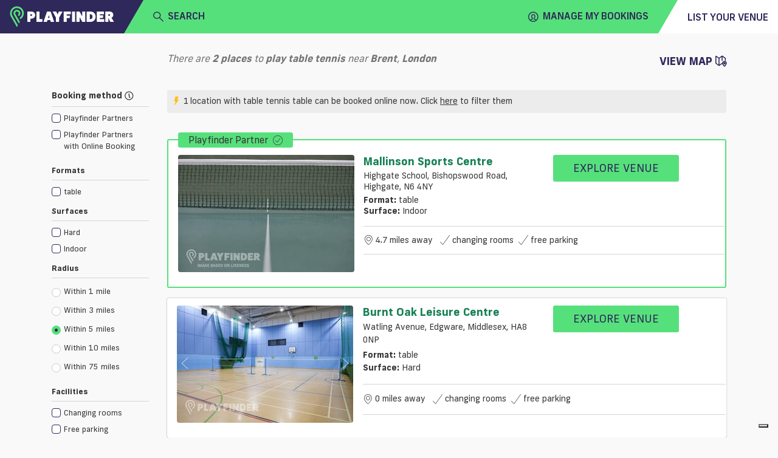

--- FILE ---
content_type: text/html; charset=utf-8
request_url: https://www.playfinder.com/london/results/table-tennis/brent
body_size: 25162
content:
<!DOCTYPE html><html lang="en-GB"><head>
    <!-- start iubenda -->
    <script type="text/javascript">
        var _iub = _iub || [];
        _iub.csConfiguration = { "askConsentAtCookiePolicyUpdate": true, "floatingPreferencesButtonDisplay": "bottom-right", "lang": "en-GB", "perPurposeConsent": true, "siteId": 3298345, "whitelabel": false, reloadOnConsent: true, "cookiePolicyId": 77741016, "cookiePolicyUrl": "https://www.playfinder.com/privacy", "banner": { "acceptButtonCaptionColor": "#FFFFFF", "acceptButtonColor": "#0073CE", "acceptButtonDisplay": true, "backgroundColor": "#FFFFFF", "closeButtonDisplay": false, "customizeButtonCaptionColor": "#4D4D4D", "customizeButtonColor": "#DADADA", "customizeButtonDisplay": true, "position": "bottom", "rejectButtonCaptionColor": "#FFFFFF", "rejectButtonColor": "#0073CE", "rejectButtonDisplay": true, "textColor": "#000000", "zIndex": 1100 } };
    </script>
    <script type="text/javascript" src="https://cs.iubenda.com/autoblocking/3298345.js"></script>
    <script type="text/javascript" src="//cdn.iubenda.com/cs/iubenda_cs.js" charset="UTF-8" async=""></script>
<!-- end iubenda -->
  <base href="/">
  <title>Table Tennis Tables in Brent, London | Playfinder</title>
  <meta charset="UTF-8">
  <meta name="description" content="Discover the best table tennis tables in Brent. Playfinder shows you where to play table tennis in London and lets you book the facilities online.">
  <meta name="keywords" content="Table Tennis Tables, Brent, London, Playfinder, hire, book">
  <meta name="viewport" content="width=device-width, initial-scale=1, shrink-to-fit=no">
  <meta name="apple-itunes-app" content="app-id=1020056658, affiliate-data=ct=MLPwebsitesmartbanner&amp;pt=117881873">

  <link rel="icon" href="favicon.ico" type="image/x-icon">
  <link rel="apple-touch-icon" sizes="180x180" href="/apple-touch-icon.png">
  <link rel="icon" type="image/png" sizes="32x32" href="/favicon-32x32.png">
  <link rel="icon" type="image/png" sizes="16x16" href="/favicon-16x16.png">
  <link rel="manifest" href="/manifest.json">
  <link rel="mask-icon" href="/safari-pinned-tab.svg" color="#56e07b">
  <meta name="msapplication-TileColor" content="#2f285a">
  <meta name="theme-color" content="#2f285a">

  <link rel="shortcut icon" href="favicon.ico" type="image/x-icon">

   <!-- Google tag (gtag.js) -->
      <!-- prod script -->
      <script async="" src="https://www.googletagmanager.com/gtag/js?id=G-MG617Q3WJ8"></script>
      <script>
          window.dataLayer = window.dataLayer || [];

          function gtag() {
              dataLayer.push(arguments);
          }
          gtag('js', new Date());

          gtag('config', 'G-MG617Q3WJ8');
      </script>
  
  <!-- Facebook Pixel Code -->
  <script>
    !function (f, b, e, v, n, t, s) {
      if (f.fbq) return; n = f.fbq = function () {
        n.callMethod ?
        n.callMethod.apply(n, arguments) : n.queue.push(arguments)
      }; if (!f._fbq) f._fbq = n;
      n.push = n; n.loaded = !0; n.version = '2.0'; n.queue = []; t = b.createElement(e); t.async = !0;
      t.src = v; s = b.getElementsByTagName(e)[0]; s.parentNode.insertBefore(t, s)
    }(window,
      document, 'script', 'https://connect.facebook.net/en_US/fbevents.js');
    fbq('init', '1532277530348476'); // Insert your pixel ID here.
    fbq('track', 'PageView');
  </script>
  <noscript><img height="1" width="1" style="display:none"
      src="https://www.facebook.com/tr?id=1532277530348476&ev=PageView&noscript=1" /></noscript>
  <!-- DO NOT MODIFY -->
  <!-- End Facebook Pixel Code --> 
  <!-- start Hubspot form -->
    <script charset="utf-8" type="text/javascript" src="https://js-eu1.hsforms.net/forms/embed/v2.js"></script>
  <!-- End Hubspot form -->
<link rel="stylesheet" href="https://web-assets.playfinder.com/11.0.0/styles.7c3b3c6ff9d088178dba.css"><style ng-transition="myLocalPitch">@charset "UTF-8";
@font-face {
  font-family: 'Frank New';
  font-display: swap;
  src: url("https://web-assets.playfinder.com/fonts/frank-new/franknew-regular.eot");
  src: local("Frank New Regular"), local("FrankNew-Regular"), url("https://web-assets.playfinder.com/fonts/frank-new/franknew-regular.eot?#iefix") format("embedded-opentype"), url("https://web-assets.playfinder.com/fonts/frank-new/franknew-regular.woff2") format("woff2"), url("https://web-assets.playfinder.com/fonts/frank-new/franknew-regular.woff") format("woff"), url("https://web-assets.playfinder.com/fonts/frank-new/franknew-regular.ttf") format("truetype"), url("https://web-assets.playfinder.com/fonts/frank-new/franknew-regular.svg#FrankNew-Regular") format("svg");
  font-weight: normal;
  font-style: normal; }
@font-face {
  font-family: 'Frank New';
  font-display: swap;
  src: url("https://web-assets.playfinder.com/fonts/frank-new/franknew-bold.eot");
  src: local("Frank New Bold"), local("FrankNew-Bold"), url("https://web-assets.playfinder.com/fonts/frank-new/franknew-bold.eot?#iefix") format("embedded-opentype"), url("https://web-assets.playfinder.com/fonts/frank-new/franknew-bold.woff2") format("woff2"), url("https://web-assets.playfinder.com/fonts/frank-new/franknew-bold.woff") format("woff"), url("https://web-assets.playfinder.com/fonts/frank-new/franknew-bold.ttf") format("truetype"), url("https://web-assets.playfinder.com/fonts/frank-new/franknew-bold.svg#FrankNew-Bold") format("svg");
  font-weight: bold;
  font-style: normal; }
@font-face {
  font-family: 'Frank New';
  font-display: swap;
  src: url("https://web-assets.playfinder.com/fonts/frank-new/franknew-medium.eot");
  src: local("Frank New Medium"), local("FrankNew-Medium"), url("https://web-assets.playfinder.com/fonts/frank-new/franknew-medium.eot?#iefix") format("embedded-opentype"), url("https://web-assets.playfinder.com/fonts/frank-new/franknew-medium.woff2") format("woff2"), url("https://web-assets.playfinder.com/fonts/frank-new/franknew-medium.woff") format("woff"), url("https://web-assets.playfinder.com/fonts/frank-new/franknew-medium.ttf") format("truetype"), url("https://web-assets.playfinder.com/fonts/frank-new/franknew-medium.svg#FrankNew-Medium") format("svg");
  font-weight: 500;
  font-style: normal; }
@font-face {
  font-family: 'icomoon';
  font-display: auto;
  src: url("https://web-assets.playfinder.com/fonts/icomoon/1.0.7/icomoon.eot");
  src: url("https://web-assets.playfinder.com/fonts/icomoon/1.0.7/icomoon.eot?#iefix") format("embedded-opentype"), url("https://web-assets.playfinder.com/fonts/icomoon/1.0.7/icomoon.ttf") format("truetype"), url("https://web-assets.playfinder.com/fonts/icomoon/1.0.7/icomoon.woff") format("woff"), url("https://web-assets.playfinder.com/fonts/icomoon/1.0.7/icomoon.svg#icomoon") format("svg");
  font-weight: normal;
  font-style: normal; }

a {
  transition: color 250ms ease-in-out;
  text-decoration: none; }
a:hover, a:focus {
    text-decoration: none; }
.sg-link {
  color: #188155; }
.sg-link:hover {
    color: #5DA788; }
.sg-link__btn {
    border: 1px solid #D6D5D5;
    color: #373737;
    padding: 0.32rem 0.5rem;
    border-radius: 0.1875rem;
    transition: border-color 250ms ease-in-out;
    line-height: 2.2;
    font-size: 0.875rem; }
.sg-link__btn:hover {
      border: 1px solid #373737;
      color: #373737; }
.sg-link__btn.-active {
      border-color: #56E07B;
      color: #188155; }
.sg-link__btn.-warning {
      border-color: orange;
      color: orange; }
.sg-link__btn.-warning:hover {
        color: orange;
        opacity: .8; }
.sg-link__btn.-danger {
      border-color: #C80A0A;
      color: #C80A0A; }
.sg-link__btn.-danger:hover {
        color: #C80A0A;
        opacity: .8; }

.sg-color {
  color: #2f285a; }
.sg-color.-primary {
    color: #ffbf00; }
.sg-color.-secondary {
    color: #56E07B; }
.sg-color.-danger {
    color: #C80A0A; }
.sg-color__primary {
  color: #2f285a; }
.sg-color__secondary {
  color: #56E07B; }
.sg-color__warn {
  color: #ffbf00; }
.sg-color__danger {
  color: #C80A0A; }
.sg-color__white {
  color: #fff; }
a {
  transition: color 250ms ease-in-out; }
body {
  -webkit-font-smoothing: antialiased;
  -moz-osx-font-smoothing: grayscale; }
.body1 {
  font-size: 16px !important; }
.body2 {
  font-size: 18px !important; }
.body3 {
  font-size: 14px !important; }
.body4 {
  font-size: 12px !important; }
.body5 {
  font-size: 10px !important; }
.bold {
  font-weight: bold; }
.page__section {
  padding-top: 1.75rem;
  padding-bottom: 1.75rem; }
.page__section--sm {
  padding-top: 0.75rem;
  padding-bottom: 0.75rem; }
.page__section--overflowHidden {
  overflow: hidden; }
.page__section--smoke {
  background-color: #ededee; }
.page__section--light-grey {
  background-color: #dfdfdf; }
.page__section--dark {
  background-color: #303436;
  color: #fff; }
.page__title {
  text-transform: uppercase;
  font-size: 1.625rem;
  letter-spacing: 4px; }
.page__link {
  color: #000; }
.page__link:hover {
    color: #000; }
.page__description {
  font-size: 0.875rem;
  color: #5b5b5f;
  margin-bottom: 1.75rem; }
@media (min-width: 992px) {
  .page__description--constrain {
    width: 62%;
    margin-left: auto;
    margin-right: auto; } }
.page__header {
  background: #ededee;
  background-position: center center;
  background-size: cover;
  background-repeat: no-repeat;
  position: relative; }
@media (min-width: 992px) {
    .page__header {
      height: 80vh; } }
.cursor {
  cursor: pointer; }
.tooltip-inner {
  background-color: #56E07B; }
.tooltip--danger .tooltip-inner {
  background-color: #C80A0A !important; }
.tooltip--danger .arrow:before {
  border-color: #C80A0A transparent transparent transparent !important; }
.tooltip .arrow:before {
  margin-left: -3px;
  content: "";
  position: absolute;
  width: 0;
  height: 0;
  border-style: solid;
  border-width: 7px 3.5px 0 3.5px;
  border-color: #000000 transparent transparent transparent;
  right: 50%;
  bottom: -7px; }
.bs-tooltip-left .arrow:before {
  border-width: 3.5px 0 3.5px 7px;
  border-color: transparent transparent transparent #000000;
  right: -7px;
  bottom: 50%; }
</style><style ng-transition="myLocalPitch">@charset "UTF-8";
@font-face {
  font-family: 'Frank New';
  font-display: swap;
  src: url("https://web-assets.playfinder.com/fonts/frank-new/franknew-regular.eot");
  src: local("Frank New Regular"), local("FrankNew-Regular"), url("https://web-assets.playfinder.com/fonts/frank-new/franknew-regular.eot?#iefix") format("embedded-opentype"), url("https://web-assets.playfinder.com/fonts/frank-new/franknew-regular.woff2") format("woff2"), url("https://web-assets.playfinder.com/fonts/frank-new/franknew-regular.woff") format("woff"), url("https://web-assets.playfinder.com/fonts/frank-new/franknew-regular.ttf") format("truetype"), url("https://web-assets.playfinder.com/fonts/frank-new/franknew-regular.svg#FrankNew-Regular") format("svg");
  font-weight: normal;
  font-style: normal; }
@font-face {
  font-family: 'Frank New';
  font-display: swap;
  src: url("https://web-assets.playfinder.com/fonts/frank-new/franknew-bold.eot");
  src: local("Frank New Bold"), local("FrankNew-Bold"), url("https://web-assets.playfinder.com/fonts/frank-new/franknew-bold.eot?#iefix") format("embedded-opentype"), url("https://web-assets.playfinder.com/fonts/frank-new/franknew-bold.woff2") format("woff2"), url("https://web-assets.playfinder.com/fonts/frank-new/franknew-bold.woff") format("woff"), url("https://web-assets.playfinder.com/fonts/frank-new/franknew-bold.ttf") format("truetype"), url("https://web-assets.playfinder.com/fonts/frank-new/franknew-bold.svg#FrankNew-Bold") format("svg");
  font-weight: bold;
  font-style: normal; }
@font-face {
  font-family: 'Frank New';
  font-display: swap;
  src: url("https://web-assets.playfinder.com/fonts/frank-new/franknew-medium.eot");
  src: local("Frank New Medium"), local("FrankNew-Medium"), url("https://web-assets.playfinder.com/fonts/frank-new/franknew-medium.eot?#iefix") format("embedded-opentype"), url("https://web-assets.playfinder.com/fonts/frank-new/franknew-medium.woff2") format("woff2"), url("https://web-assets.playfinder.com/fonts/frank-new/franknew-medium.woff") format("woff"), url("https://web-assets.playfinder.com/fonts/frank-new/franknew-medium.ttf") format("truetype"), url("https://web-assets.playfinder.com/fonts/frank-new/franknew-medium.svg#FrankNew-Medium") format("svg");
  font-weight: 500;
  font-style: normal; }
@font-face {
  font-family: 'icomoon';
  font-display: auto;
  src: url("https://web-assets.playfinder.com/fonts/icomoon/1.0.7/icomoon.eot");
  src: url("https://web-assets.playfinder.com/fonts/icomoon/1.0.7/icomoon.eot?#iefix") format("embedded-opentype"), url("https://web-assets.playfinder.com/fonts/icomoon/1.0.7/icomoon.ttf") format("truetype"), url("https://web-assets.playfinder.com/fonts/icomoon/1.0.7/icomoon.woff") format("woff"), url("https://web-assets.playfinder.com/fonts/icomoon/1.0.7/icomoon.svg#icomoon") format("svg");
  font-weight: normal;
  font-style: normal; }

a[_ngcontent-sc1] {
  transition: color 250ms ease-in-out;
  text-decoration: none; }
a[_ngcontent-sc1]:hover, a[_ngcontent-sc1]:focus {
    text-decoration: none; }
.sg-link[_ngcontent-sc1] {
  color: #188155; }
.sg-link[_ngcontent-sc1]:hover {
    color: #5DA788; }
.sg-link__btn[_ngcontent-sc1] {
    border: 1px solid #D6D5D5;
    color: #373737;
    padding: 0.32rem 0.5rem;
    border-radius: 0.1875rem;
    transition: border-color 250ms ease-in-out;
    line-height: 2.2;
    font-size: 0.875rem; }
.sg-link__btn[_ngcontent-sc1]:hover {
      border: 1px solid #373737;
      color: #373737; }
.sg-link__btn.-active[_ngcontent-sc1] {
      border-color: #56E07B;
      color: #188155; }
.sg-link__btn.-warning[_ngcontent-sc1] {
      border-color: orange;
      color: orange; }
.sg-link__btn.-warning[_ngcontent-sc1]:hover {
        color: orange;
        opacity: .8; }
.sg-link__btn.-danger[_ngcontent-sc1] {
      border-color: #C80A0A;
      color: #C80A0A; }
.sg-link__btn.-danger[_ngcontent-sc1]:hover {
        color: #C80A0A;
        opacity: .8; }

.sg-color[_ngcontent-sc1] {
  color: #2f285a; }
.sg-color.-primary[_ngcontent-sc1] {
    color: #ffbf00; }
.sg-color.-secondary[_ngcontent-sc1] {
    color: #56E07B; }
.sg-color.-danger[_ngcontent-sc1] {
    color: #C80A0A; }
.sg-color__primary[_ngcontent-sc1] {
  color: #2f285a; }
.sg-color__secondary[_ngcontent-sc1] {
  color: #56E07B; }
.sg-color__warn[_ngcontent-sc1] {
  color: #ffbf00; }
.sg-color__danger[_ngcontent-sc1] {
  color: #C80A0A; }
.sg-color__white[_ngcontent-sc1] {
  color: #fff; }
[_nghost-sc1]   .close[_ngcontent-sc1] {
  position: absolute;
  right: 1.5rem;
  top: 1.5rem;
  cursor: pointer; }</style><style ng-transition="myLocalPitch">@charset "UTF-8";
@font-face {
  font-family: 'Frank New';
  font-display: swap;
  src: url("https://web-assets.playfinder.com/fonts/frank-new/franknew-regular.eot");
  src: local("Frank New Regular"), local("FrankNew-Regular"), url("https://web-assets.playfinder.com/fonts/frank-new/franknew-regular.eot?#iefix") format("embedded-opentype"), url("https://web-assets.playfinder.com/fonts/frank-new/franknew-regular.woff2") format("woff2"), url("https://web-assets.playfinder.com/fonts/frank-new/franknew-regular.woff") format("woff"), url("https://web-assets.playfinder.com/fonts/frank-new/franknew-regular.ttf") format("truetype"), url("https://web-assets.playfinder.com/fonts/frank-new/franknew-regular.svg#FrankNew-Regular") format("svg");
  font-weight: normal;
  font-style: normal; }
@font-face {
  font-family: 'Frank New';
  font-display: swap;
  src: url("https://web-assets.playfinder.com/fonts/frank-new/franknew-bold.eot");
  src: local("Frank New Bold"), local("FrankNew-Bold"), url("https://web-assets.playfinder.com/fonts/frank-new/franknew-bold.eot?#iefix") format("embedded-opentype"), url("https://web-assets.playfinder.com/fonts/frank-new/franknew-bold.woff2") format("woff2"), url("https://web-assets.playfinder.com/fonts/frank-new/franknew-bold.woff") format("woff"), url("https://web-assets.playfinder.com/fonts/frank-new/franknew-bold.ttf") format("truetype"), url("https://web-assets.playfinder.com/fonts/frank-new/franknew-bold.svg#FrankNew-Bold") format("svg");
  font-weight: bold;
  font-style: normal; }
@font-face {
  font-family: 'Frank New';
  font-display: swap;
  src: url("https://web-assets.playfinder.com/fonts/frank-new/franknew-medium.eot");
  src: local("Frank New Medium"), local("FrankNew-Medium"), url("https://web-assets.playfinder.com/fonts/frank-new/franknew-medium.eot?#iefix") format("embedded-opentype"), url("https://web-assets.playfinder.com/fonts/frank-new/franknew-medium.woff2") format("woff2"), url("https://web-assets.playfinder.com/fonts/frank-new/franknew-medium.woff") format("woff"), url("https://web-assets.playfinder.com/fonts/frank-new/franknew-medium.ttf") format("truetype"), url("https://web-assets.playfinder.com/fonts/frank-new/franknew-medium.svg#FrankNew-Medium") format("svg");
  font-weight: 500;
  font-style: normal; }
@font-face {
  font-family: 'icomoon';
  font-display: auto;
  src: url("https://web-assets.playfinder.com/fonts/icomoon/1.0.7/icomoon.eot");
  src: url("https://web-assets.playfinder.com/fonts/icomoon/1.0.7/icomoon.eot?#iefix") format("embedded-opentype"), url("https://web-assets.playfinder.com/fonts/icomoon/1.0.7/icomoon.ttf") format("truetype"), url("https://web-assets.playfinder.com/fonts/icomoon/1.0.7/icomoon.woff") format("woff"), url("https://web-assets.playfinder.com/fonts/icomoon/1.0.7/icomoon.svg#icomoon") format("svg");
  font-weight: normal;
  font-style: normal; }

a {
  transition: color 250ms ease-in-out;
  text-decoration: none; }
a:hover, a:focus {
    text-decoration: none; }
.sg-link {
  color: #188155; }
.sg-link:hover {
    color: #5DA788; }
.sg-link__btn {
    border: 1px solid #D6D5D5;
    color: #373737;
    padding: 0.32rem 0.5rem;
    border-radius: 0.1875rem;
    transition: border-color 250ms ease-in-out;
    line-height: 2.2;
    font-size: 0.875rem; }
.sg-link__btn:hover {
      border: 1px solid #373737;
      color: #373737; }
.sg-link__btn.-active {
      border-color: #56E07B;
      color: #188155; }
.sg-link__btn.-warning {
      border-color: orange;
      color: orange; }
.sg-link__btn.-warning:hover {
        color: orange;
        opacity: .8; }
.sg-link__btn.-danger {
      border-color: #C80A0A;
      color: #C80A0A; }
.sg-link__btn.-danger:hover {
        color: #C80A0A;
        opacity: .8; }

.sg-color {
  color: #2f285a; }
.sg-color.-primary {
    color: #ffbf00; }
.sg-color.-secondary {
    color: #56E07B; }
.sg-color.-danger {
    color: #C80A0A; }
.sg-color__primary {
  color: #2f285a; }
.sg-color__secondary {
  color: #56E07B; }
.sg-color__warn {
  color: #ffbf00; }
.sg-color__danger {
  color: #C80A0A; }
.sg-color__white {
  color: #fff; }
.featured {
  font-size: 0.969rem;
  position: relative;
  background-color: #00a8ff;
  color: #2f285a;
  display: block; }
.featured .white {
    color: white; }
</style><style ng-transition="myLocalPitch">@charset "UTF-8";.sg-header[_ngcontent-sc3]   img[_ngcontent-sc3]{height:26px}.sg-header__segment[_ngcontent-sc3]{color:#2f285a;height:50px}.sg-header__segment--heading[_ngcontent-sc3]{background-color:#2f285a}.sg-header__segment--body[_ngcontent-sc3]{background-color:#56e07b}.sg-header__segment--body[_ngcontent-sc3]     mlp-ng-icon i{font-weight:700!important}.sg-header__segment--body[_ngcontent-sc3]     mlp-ng-icon[size=medium] i{font-size:1rem}.sg-header__segment--trailing[_ngcontent-sc3]{background-color:#fff}.sg-header__fader[_ngcontent-sc3]{position:absolute;width:100%;background-color:rgba(55,55,55,.7);z-index:6}.sg-header__dropdown[_ngcontent-sc3]{background-color:#fff;position:absolute;width:100%;z-index:6}.sg-header__location[_ngcontent-sc3]{color:#6c757d}.sg-header[_ngcontent-sc3]   .mobileNav[_ngcontent-sc3]{background-color:#ececec}.sg-header[_ngcontent-sc3]   .triangle-top-left[_ngcontent-sc3]{background-color:#2f285a;width:100%;height:0;border-bottom:50px solid #56e07b;border-left:29px solid transparent}@media (min-width:576px){.sg-header[_ngcontent-sc3]   img[_ngcontent-sc3]{width:172.13px;height:35px}.sg-header__segment[_ngcontent-sc3]{height:55px}.sg-header__segment--body[_ngcontent-sc3]     mlp-ng-icon[size=medium] i{font-size:1.5rem}.sg-header[_ngcontent-sc3]   .triangle-top-left[_ngcontent-sc3]{width:100%;height:0;border-bottom:55px solid #56e07b;border-left:32px solid transparent}}.sg-header[_ngcontent-sc3]   .triangle-top-right[_ngcontent-sc3]{background-color:#56e07b;width:100%;height:0;border-bottom:55px solid #fff;border-left:32px solid transparent}</style><style ng-transition="myLocalPitch"></style><style ng-transition="myLocalPitch">@charset "UTF-8";[_nghost-sc5]{vertical-align:middle}[_nghost-sc5]   i[_ngcontent-sc5]{font-family:icomoon!important;speak:none;font-style:normal;font-variant:normal;text-transform:none;-webkit-font-smoothing:antialiased;-moz-osx-font-smoothing:grayscale}[_nghost-sc5]   i.small[_ngcontent-sc5]{font-size:1rem;line-height:1rem}[_nghost-sc5]   i.medium[_ngcontent-sc5]{font-size:2.375rem;line-height:2.375rem}[_nghost-sc5]   i.large[_ngcontent-sc5]{font-size:2.75rem;line-height:2.75rem}[_nghost-sc5]   i.spin[_ngcontent-sc5]::before{display:inline-block;-webkit-animation-name:spin;animation-name:spin;-webkit-animation-duration:1.5s;animation-duration:1.5s;-webkit-animation-iteration-count:infinite;animation-iteration-count:infinite;-webkit-animation-timing-function:linear;animation-timing-function:linear}@-webkit-keyframes spin{from{-webkit-transform:rotate(0);transform:rotate(0)}to{-webkit-transform:rotate(360deg);transform:rotate(360deg)}}@keyframes spin{from{-webkit-transform:rotate(0);transform:rotate(0)}to{-webkit-transform:rotate(360deg);transform:rotate(360deg)}}.icon-add[_ngcontent-sc5]:before{content:"\e900"}.icon-add-circle[_ngcontent-sc5]:before{content:"\e901"}.icon-alert-circle[_ngcontent-sc5]:before{content:"\e902"}.icon-american-football-helmet[_ngcontent-sc5]:before{content:"\e903"}.icon-analytics-board-bars[_ngcontent-sc5]:before{content:"\e904"}.icon-arrow-down-1[_ngcontent-sc5]:before{content:"\e913"}.icon-arrow-left-1[_ngcontent-sc5]:before{content:"\e906"}.icon-arrow-right-1[_ngcontent-sc5]:before{content:"\e907"}.icon-arrow-up-1[_ngcontent-sc5]:before{content:"\e908"}.icon-athletics-pole-vault[_ngcontent-sc5]:before{content:"\e909"}.icon-award-trophy-star-1[_ngcontent-sc5]:before{content:"\e90a"}.icon-badminton-shuttlecock[_ngcontent-sc5]:before{content:"\e90b"}.icon-basketball-ball[_ngcontent-sc5]:before{content:"\e90c"}.icon-bin[_ngcontent-sc5]:before{content:"\e90d"}.icon-cake-birthday[_ngcontent-sc5]:before{content:"\e90e"}.icon-calendar-1[_ngcontent-sc5]:before{content:"\e90f"}.icon-calendar-3[_ngcontent-sc5]:before{content:"\e910"}.icon-calendar-check-1[_ngcontent-sc5]:before{content:"\e911"}.icon-calendar-clock[_ngcontent-sc5]:before{content:"\e912"}.icon-calendar-date[_ngcontent-sc5]:before{content:"\e913"}.icon-calendar-disable-1[_ngcontent-sc5]:before{content:"\e914"}.icon-calendar[_ngcontent-sc5]:before{content:"\e915"}.icon-camera-studio[_ngcontent-sc5]:before{content:"\e916"}.icon-check-1[_ngcontent-sc5]:before{content:"\e917"}.icon-check-circle-1[_ngcontent-sc5]:before{content:"\e918"}.icon-close[_ngcontent-sc5]:before{content:"\e919"}.icon-cog-double[_ngcontent-sc5]:before{content:"\e91a"}.icon-compass-arrow[_ngcontent-sc5]:before{content:"\e91b"}.icon-compass-direction[_ngcontent-sc5]:before{content:"\e91c"}.icon-compass-directions[_ngcontent-sc5]:before{content:"\e91d"}.icon-conversation-text[_ngcontent-sc5]:before{content:"\e91e"}.icon-cricket-bat-ball[_ngcontent-sc5]:before{content:"\e91f"}.icon-cursor[_ngcontent-sc5]:before{content:"\e920"}.icon-custom-apple[_ngcontent-sc5]:before{content:"\e921"}.icon-custom-athletics[_ngcontent-sc5]:before{content:"\e922"}.icon-custom-cc-amex[_ngcontent-sc5]:before{content:"\e923"}.icon-custom-cc-mastercard[_ngcontent-sc5]:before{content:"\e924"}.icon-custom-cc-stripe[_ngcontent-sc5]:before{content:"\e925"}.icon-custom-cc-visa[_ngcontent-sc5]:before{content:"\e926"}.icon-custom-checkbox-checked[_ngcontent-sc5]:before{content:"\e927"}.icon-custom-checkbox-open[_ngcontent-sc5]:before{content:"\e928"}.icon-custom-credit-card[_ngcontent-sc5]:before{content:"\e929"}.icon-custom-eye-closed[_ngcontent-sc5]:before{content:"\e92a"}.icon-custom-eye-open[_ngcontent-sc5]:before{content:"\e92b"}.icon-custom-flash[_ngcontent-sc5]:before{content:"\e92c"}.icon-custom-football[_ngcontent-sc5]:before{content:"\e92d"}.icon-custom-futstal[_ngcontent-sc5]:before{content:"\e92e"}.icon-custom-gaelic-football[_ngcontent-sc5]:before{content:"\e92f"}.icon-custom-google[_ngcontent-sc5]:before{content:"\e930"}.icon-custom-handball[_ngcontent-sc5]:before{content:"\e931"}.icon-custom-hockey[_ngcontent-sc5]:before{content:"\e932"}.icon-custom-lacrosse[_ngcontent-sc5]:before{content:"\e933"}.icon-custom-navigation-menu[_ngcontent-sc5]:before{content:"\e934"}.icon-custom-netball[_ngcontent-sc5]:before{content:"\e935"}.icon-custom-padel[_ngcontent-sc5]:before{content:"\e936"}.icon-custom-print[_ngcontent-sc5]:before{content:"\e937"}.icon-custom-question-circle[_ngcontent-sc5]:before{content:"\e938"}.icon-custom-quidditch[_ngcontent-sc5]:before{content:"\e939"}.icon-custom-rugby[_ngcontent-sc5]:before{content:"\e93a"}.icon-custom-shield-check[_ngcontent-sc5]:before{content:"\e93b"}.icon-custom-shield-padlock[_ngcontent-sc5]:before{content:"\e93c"}.icon-custom-space-hire[_ngcontent-sc5]:before{content:"\e93d"}.icon-custom-spinner-solid[_ngcontent-sc5]:before{content:"\e93e"}.icon-custom-sports[_ngcontent-sc5]:before{content:"\e93f"}.icon-custom-squash[_ngcontent-sc5]:before{content:"\e940"}.icon-custom-tennis[_ngcontent-sc5]:before{content:"\e941"}.icon-custom-yahoo[_ngcontent-sc5]:before{content:"\e942"}.icon-email-action-unread[_ngcontent-sc5]:before{content:"\e943"}.icon-filter-1[_ngcontent-sc5]:before{content:"\e944"}.icon-fitness-dumbbell[_ngcontent-sc5]:before{content:"\e945"}.icon-flash[_ngcontent-sc5]:before{content:"\e946"}.icon-golf-ball[_ngcontent-sc5]:before{content:"\e947"}.icon-headphones-customer-support-human-1[_ngcontent-sc5]:before{content:"\e948"}.icon-house-2[_ngcontent-sc5]:before{content:"\e949"}.icon-information-circle[_ngcontent-sc5]:before{content:"\e94a"}.icon-layout-module-1[_ngcontent-sc5]:before{content:"\e94b"}.icon-list-bullets-1[_ngcontent-sc5]:before{content:"\e94c"}.icon-lock-1[_ngcontent-sc5]:before{content:"\e94d"}.icon-login-1[_ngcontent-sc5]:before{content:"\e94e"}.icon-logout-1[_ngcontent-sc5]:before{content:"\e94f"}.icon-maps-pin-1[_ngcontent-sc5]:before{content:"\e950"}.icon-maps[_ngcontent-sc5]:before{content:"\e951"}.icon-megaphone[_ngcontent-sc5]:before{content:"\e952"}.icon-navigation-left-circle-1_1[_ngcontent-sc5]:before{content:"\e953"}.icon-navigation-menu-horizontal[_ngcontent-sc5]:before{content:"\e954"}.icon-navigation-menu[_ngcontent-sc5]:before{content:"\e955"}.icon-notes-edit[_ngcontent-sc5]:before{content:"\e956"}.icon-phone-circle[_ngcontent-sc5]:before{content:"\e957"}.icon-phone[_ngcontent-sc5]:before{content:"\e958"}.icon-ping-pong-paddle[_ngcontent-sc5]:before{content:"\e959"}.icon-professional-network-linkedin[_ngcontent-sc5]:before{content:"\e95a"}.icon-railroad-train[_ngcontent-sc5]:before{content:"\e95b"}.icon-rating-star-solid-custom[_ngcontent-sc5]:before{content:"\e95c"}.icon-rating-star[_ngcontent-sc5]:before{content:"\e95d"}.icon-search[_ngcontent-sc5]:before{content:"\e95e"}.icon-share-1[_ngcontent-sc5]:before{content:"\e95f"}.icon-single-neutral-actions-add[_ngcontent-sc5]:before{content:"\e960"}.icon-single-neutral-circle[_ngcontent-sc5]:before{content:"\e961"}.icon-single-neutral[_ngcontent-sc5]:before{content:"\e962"}.icon-soccer-ball[_ngcontent-sc5]:before{content:"\e963"}.icon-soccer-player-ball[_ngcontent-sc5]:before{content:"\e964"}.icon-social-instagram[_ngcontent-sc5]:before{content:"\e965"}.icon-social-media-facebook-1[_ngcontent-sc5]:before{content:"\e966"}.icon-social-media-twitter[_ngcontent-sc5]:before{content:"\e967"}.icon-space-rocket-flying[_ngcontent-sc5]:before{content:"\e968"}.icon-stopwatch[_ngcontent-sc5]:before{content:"\e969"}.icon-style-one-pin-bolt[_ngcontent-sc5]:before{content:"\e96a"}.icon-style-one-pin[_ngcontent-sc5]:before{content:"\e96b"}.icon-style-two-pin-marker[_ngcontent-sc5]:before{content:"\e96c"}.icon-subtract-circle[_ngcontent-sc5]:before{content:"\e96d"}.icon-swimming-pool-stairs[_ngcontent-sc5]:before{content:"\e96e"}.icon-tennis-racquet[_ngcontent-sc5]:before{content:"\e96f"}.icon-time-clock-circle-1[_ngcontent-sc5]:before{content:"\e970"}.icon-tools-wench[_ngcontent-sc5]:before{content:"\e971"}.icon-video-game-xbox-controller[_ngcontent-sc5]:before{content:"\e972"}.icon-view-off[_ngcontent-sc5]:before{content:"\e973"}.icon-view[_ngcontent-sc5]:before{content:"\e974"}.icon-volleyball-ball[_ngcontent-sc5]:before{content:"\e975"}.icon-multiple-neutral-1[_ngcontent-sc5]:before{content:"\e976"}.icon-graph-stats-ascend[_ngcontent-sc5]:before{content:"\e977"}.icon-social-whatsapp[_ngcontent-sc5]:before{content:"\ea93"}.icon-external-link[_ngcontent-sc5]:before{content:"\ea94"}</style><style ng-transition="myLocalPitch">@charset "UTF-8";.text-button-default[_ngcontent-sc9]{color:#2f285a;text-transform:uppercase;white-space:nowrap;font-family:"Frank New",sans-serif;font-weight:700;font-size:1.125rem}.text-button-default[_ngcontent-sc9]:hover{color:#6d688b}.text-button-default.-medium[_ngcontent-sc9]{font-size:1rem;font-weight:500!important}.text-button-default.-normal[_ngcontent-sc9]{font-size:1.125rem;font-weight:400!important}</style><style ng-transition="myLocalPitch">@charset "UTF-8";.ng-select.ng-select-opened>.ng-select-container{background:#fff;border-color:#b3b3b3 #ccc #d9d9d9}.ng-select.ng-select-opened>.ng-select-container:hover{box-shadow:none}.ng-select.ng-select-opened>.ng-select-container .ng-arrow{top:-2px;border-color:transparent transparent #999;border-width:0 5px 5px}.ng-select.ng-select-opened>.ng-select-container .ng-arrow:hover{border-color:transparent transparent #333}.ng-select.ng-select-opened.ng-select-bottom>.ng-select-container{border-bottom-right-radius:0;border-bottom-left-radius:0}.ng-select.ng-select-opened.ng-select-top>.ng-select-container{border-top-right-radius:0;border-top-left-radius:0}.ng-select.ng-select-focused:not(.ng-select-opened)>.ng-select-container{border-color:#007eff;box-shadow:inset 0 1px 1px rgba(0,0,0,.075),0 0 0 3px rgba(0,126,255,.1)}.ng-select.ng-select-disabled>.ng-select-container{background-color:#f9f9f9}.ng-select .ng-has-value .ng-placeholder{display:none}.ng-select .ng-select-container{background-color:#fff;border-radius:4px;border:1px solid #ccc;min-height:36px;align-items:center}.ng-select .ng-select-container:hover{box-shadow:0 1px 0 rgba(0,0,0,.06)}.ng-select .ng-select-container .ng-value-container{align-items:center;padding-left:10px}[dir=rtl] .ng-select .ng-select-container .ng-value-container{padding-right:10px;padding-left:0}.ng-select .ng-select-container .ng-value-container .ng-placeholder{color:#9d9d9d}.ng-select.ng-select-single .ng-select-container{height:36px}.ng-select.ng-select-single .ng-select-container .ng-value-container .ng-input{top:5px;left:0;padding-left:10px;padding-right:50px}[dir=rtl] .ng-select.ng-select-single .ng-select-container .ng-value-container .ng-input{padding-right:10px;padding-left:50px}.ng-select.ng-select-multiple.ng-select-disabled>.ng-select-container .ng-value-container .ng-value{background-color:#f9f9f9;border:1px solid #e6e6e6}.ng-select.ng-select-multiple.ng-select-disabled>.ng-select-container .ng-value-container .ng-value .ng-value-label{padding:0 5px}.ng-select.ng-select-multiple .ng-select-container .ng-value-container{padding-top:5px;padding-left:7px}[dir=rtl] .ng-select.ng-select-multiple .ng-select-container .ng-value-container{padding-right:7px;padding-left:0}.ng-select.ng-select-multiple .ng-select-container .ng-value-container .ng-value{font-size:.9em;margin-bottom:5px;background-color:#ededf2;border-radius:2px;margin-right:5px}[dir=rtl] .ng-select.ng-select-multiple .ng-select-container .ng-value-container .ng-value{margin-right:0;margin-left:5px}.ng-select.ng-select-multiple .ng-select-container .ng-value-container .ng-value.ng-value-disabled{background-color:#f9f9f9}.ng-select.ng-select-multiple .ng-select-container .ng-value-container .ng-value.ng-value-disabled .ng-value-label{padding-left:5px}[dir=rtl] .ng-select.ng-select-multiple .ng-select-container .ng-value-container .ng-value.ng-value-disabled .ng-value-label{padding-left:0;padding-right:5px}.ng-select.ng-select-multiple .ng-select-container .ng-value-container .ng-value .ng-value-icon,.ng-select.ng-select-multiple .ng-select-container .ng-value-container .ng-value .ng-value-label{display:inline-block;padding:1px 5px}.ng-select.ng-select-multiple .ng-select-container .ng-value-container .ng-value .ng-value-icon:hover{background-color:#dedee7}.ng-select.ng-select-multiple .ng-select-container .ng-value-container .ng-value .ng-value-icon.left{border-right:1px solid #cfcfdc}[dir=rtl] .ng-select.ng-select-multiple .ng-select-container .ng-value-container .ng-value .ng-value-icon.left{border-left:1px solid #cfcfdc;border-right:none}.ng-select.ng-select-multiple .ng-select-container .ng-value-container .ng-value .ng-value-icon.right{border-left:1px solid #cfcfdc}[dir=rtl] .ng-select.ng-select-multiple .ng-select-container .ng-value-container .ng-value .ng-value-icon.right{border-left:0;border-right:1px solid #cfcfdc}.ng-select.ng-select-multiple .ng-select-container .ng-value-container .ng-input{padding:0 0 3px 3px}[dir=rtl] .ng-select.ng-select-multiple .ng-select-container .ng-value-container .ng-input{padding:0 3px 3px 0}.ng-select.ng-select-multiple .ng-select-container .ng-value-container .ng-placeholder{top:5px;padding-bottom:5px;padding-left:3px}[dir=rtl] .ng-select.ng-select-multiple .ng-select-container .ng-value-container .ng-placeholder{padding-right:3px;padding-left:0}.ng-select .ng-clear-wrapper{color:#999}.ng-select .ng-clear-wrapper:hover .ng-clear{color:#d0021b}.ng-select .ng-spinner-zone{padding:5px 5px 0 0}[dir=rtl] .ng-select .ng-spinner-zone{padding:5px 0 0 5px}.ng-select .ng-arrow-wrapper{width:25px;padding-right:5px}[dir=rtl] .ng-select .ng-arrow-wrapper{padding-left:5px;padding-right:0}.ng-select .ng-arrow-wrapper:hover .ng-arrow{border-top-color:#666}.ng-select .ng-arrow-wrapper .ng-arrow{border-color:#999 transparent transparent;border-style:solid;border-width:5px 5px 2.5px}.ng-dropdown-panel{background-color:#fff;border:1px solid #ccc;box-shadow:0 1px 0 rgba(0,0,0,.06);left:0}.ng-dropdown-panel.ng-select-bottom{top:100%;border-bottom-right-radius:4px;border-bottom-left-radius:4px;border-top-color:#e6e6e6;margin-top:-1px}.ng-dropdown-panel.ng-select-bottom .ng-dropdown-panel-items .ng-option:last-child{border-bottom-right-radius:4px;border-bottom-left-radius:4px}.ng-dropdown-panel.ng-select-top{bottom:100%;border-top-right-radius:4px;border-top-left-radius:4px;border-bottom-color:#e6e6e6;margin-bottom:-1px}.ng-dropdown-panel.ng-select-top .ng-dropdown-panel-items .ng-option:first-child{border-top-right-radius:4px;border-top-left-radius:4px}.ng-dropdown-panel .ng-dropdown-header{border-bottom:1px solid #ccc;padding:5px 7px}.ng-dropdown-panel .ng-dropdown-footer{border-top:1px solid #ccc;padding:5px 7px}.ng-dropdown-panel .ng-dropdown-panel-items{margin-bottom:1px}.ng-dropdown-panel .ng-dropdown-panel-items .ng-optgroup{-webkit-user-select:none;-moz-user-select:none;-ms-user-select:none;user-select:none;padding:8px 10px;font-weight:500;color:rgba(0,0,0,.54);cursor:pointer}.ng-dropdown-panel .ng-dropdown-panel-items .ng-optgroup.ng-option-disabled{cursor:default}.ng-dropdown-panel .ng-dropdown-panel-items .ng-optgroup.ng-option-marked{background-color:#f4f4f7}.ng-dropdown-panel .ng-dropdown-panel-items .ng-optgroup.ng-option-selected,.ng-dropdown-panel .ng-dropdown-panel-items .ng-optgroup.ng-option-selected.ng-option-marked{background-color:#ededf2;font-weight:600}.ng-dropdown-panel .ng-dropdown-panel-items .ng-option{background-color:#fff;color:rgba(0,0,0,.87);padding:8px 10px}.ng-dropdown-panel .ng-dropdown-panel-items .ng-option.ng-option-selected,.ng-dropdown-panel .ng-dropdown-panel-items .ng-option.ng-option-selected.ng-option-marked{color:#373737;background-color:#ededf2}.ng-dropdown-panel .ng-dropdown-panel-items .ng-option.ng-option-selected .ng-option-label,.ng-dropdown-panel .ng-dropdown-panel-items .ng-option.ng-option-selected.ng-option-marked .ng-option-label{font-weight:600}.ng-dropdown-panel .ng-dropdown-panel-items .ng-option.ng-option-marked{background-color:#f4f4f7;color:#373737}.ng-dropdown-panel .ng-dropdown-panel-items .ng-option.ng-option-disabled{color:#d0d0d0}.ng-dropdown-panel .ng-dropdown-panel-items .ng-option.ng-option-child{padding-left:22px}[dir=rtl] .ng-dropdown-panel .ng-dropdown-panel-items .ng-option.ng-option-child{padding-right:22px;padding-left:0}.ng-dropdown-panel .ng-dropdown-panel-items .ng-option .ng-tag-label{font-size:80%;font-weight:400;padding-right:5px}[dir=rtl] .ng-dropdown-panel .ng-dropdown-panel-items .ng-option .ng-tag-label{padding-left:5px;padding-right:0}[dir=rtl] .ng-dropdown-panel{direction:rtl;text-align:right}.ng-select.custom{text-shadow:none}.ng-select.custom .ng-dropdown-panel{box-shadow:0 4px 6px 0 rgba(0,0,0,.1)}.ng-select.custom .ng-dropdown-panel .ng-dropdown-panel-items .ng-option{padding:10px}.ng-select.custom .select-icon{width:24px}.ng-select.custom .select-divider{border-left:1px solid #d6d5d5;height:24px}.ng-select.custom .sg-select__placeholder{color:#6c757d}.ng-select.custom.sg-select__no-border .ng-select-container{border-color:#fff}.ng-select.custom .ng-select-container{height:calc(1.5em + .75rem + 2px + 8px)}.ng-select.custom.ng-select-focused:not(.sg-select__errors) .ng-select-container{border-color:#d6d5d5;box-shadow:none}.ng-select.custom.ng-select-focused.sg-select__no-border:not(.sg-select__errors) .ng-select-container{border-color:#fff}.ng-select.custom.sg-select__shadow{box-shadow:0 2px 6px 0 rgba(0,0,0,.25)}.ng-select.custom.sg-select__errors .ng-select-container{border-color:#c80a0a}</style><style ng-transition="myLocalPitch">@charset "UTF-8";
@font-face {
  font-family: 'Frank New';
  font-display: swap;
  src: url("https://web-assets.playfinder.com/fonts/frank-new/franknew-regular.eot");
  src: local("Frank New Regular"), local("FrankNew-Regular"), url("https://web-assets.playfinder.com/fonts/frank-new/franknew-regular.eot?#iefix") format("embedded-opentype"), url("https://web-assets.playfinder.com/fonts/frank-new/franknew-regular.woff2") format("woff2"), url("https://web-assets.playfinder.com/fonts/frank-new/franknew-regular.woff") format("woff"), url("https://web-assets.playfinder.com/fonts/frank-new/franknew-regular.ttf") format("truetype"), url("https://web-assets.playfinder.com/fonts/frank-new/franknew-regular.svg#FrankNew-Regular") format("svg");
  font-weight: normal;
  font-style: normal; }
@font-face {
  font-family: 'Frank New';
  font-display: swap;
  src: url("https://web-assets.playfinder.com/fonts/frank-new/franknew-bold.eot");
  src: local("Frank New Bold"), local("FrankNew-Bold"), url("https://web-assets.playfinder.com/fonts/frank-new/franknew-bold.eot?#iefix") format("embedded-opentype"), url("https://web-assets.playfinder.com/fonts/frank-new/franknew-bold.woff2") format("woff2"), url("https://web-assets.playfinder.com/fonts/frank-new/franknew-bold.woff") format("woff"), url("https://web-assets.playfinder.com/fonts/frank-new/franknew-bold.ttf") format("truetype"), url("https://web-assets.playfinder.com/fonts/frank-new/franknew-bold.svg#FrankNew-Bold") format("svg");
  font-weight: bold;
  font-style: normal; }
@font-face {
  font-family: 'Frank New';
  font-display: swap;
  src: url("https://web-assets.playfinder.com/fonts/frank-new/franknew-medium.eot");
  src: local("Frank New Medium"), local("FrankNew-Medium"), url("https://web-assets.playfinder.com/fonts/frank-new/franknew-medium.eot?#iefix") format("embedded-opentype"), url("https://web-assets.playfinder.com/fonts/frank-new/franknew-medium.woff2") format("woff2"), url("https://web-assets.playfinder.com/fonts/frank-new/franknew-medium.woff") format("woff"), url("https://web-assets.playfinder.com/fonts/frank-new/franknew-medium.ttf") format("truetype"), url("https://web-assets.playfinder.com/fonts/frank-new/franknew-medium.svg#FrankNew-Medium") format("svg");
  font-weight: 500;
  font-style: normal; }
@font-face {
  font-family: 'icomoon';
  font-display: auto;
  src: url("https://web-assets.playfinder.com/fonts/icomoon/1.0.7/icomoon.eot");
  src: url("https://web-assets.playfinder.com/fonts/icomoon/1.0.7/icomoon.eot?#iefix") format("embedded-opentype"), url("https://web-assets.playfinder.com/fonts/icomoon/1.0.7/icomoon.ttf") format("truetype"), url("https://web-assets.playfinder.com/fonts/icomoon/1.0.7/icomoon.woff") format("woff"), url("https://web-assets.playfinder.com/fonts/icomoon/1.0.7/icomoon.svg#icomoon") format("svg");
  font-weight: normal;
  font-style: normal; }

a[_ngcontent-sc11] {
  transition: color 250ms ease-in-out;
  text-decoration: none; }
a[_ngcontent-sc11]:hover, a[_ngcontent-sc11]:focus {
    text-decoration: none; }
.sg-link[_ngcontent-sc11] {
  color: #188155; }
.sg-link[_ngcontent-sc11]:hover {
    color: #5DA788; }
.sg-link__btn[_ngcontent-sc11] {
    border: 1px solid #D6D5D5;
    color: #373737;
    padding: 0.32rem 0.5rem;
    border-radius: 0.1875rem;
    transition: border-color 250ms ease-in-out;
    line-height: 2.2;
    font-size: 0.875rem; }
.sg-link__btn[_ngcontent-sc11]:hover {
      border: 1px solid #373737;
      color: #373737; }
.sg-link__btn.-active[_ngcontent-sc11] {
      border-color: #56E07B;
      color: #188155; }
.sg-link__btn.-warning[_ngcontent-sc11] {
      border-color: orange;
      color: orange; }
.sg-link__btn.-warning[_ngcontent-sc11]:hover {
        color: orange;
        opacity: .8; }
.sg-link__btn.-danger[_ngcontent-sc11] {
      border-color: #C80A0A;
      color: #C80A0A; }
.sg-link__btn.-danger[_ngcontent-sc11]:hover {
        color: #C80A0A;
        opacity: .8; }

.sg-color[_ngcontent-sc11] {
  color: #2f285a; }
.sg-color.-primary[_ngcontent-sc11] {
    color: #ffbf00; }
.sg-color.-secondary[_ngcontent-sc11] {
    color: #56E07B; }
.sg-color.-danger[_ngcontent-sc11] {
    color: #C80A0A; }
.sg-color__primary[_ngcontent-sc11] {
  color: #2f285a; }
.sg-color__secondary[_ngcontent-sc11] {
  color: #56E07B; }
.sg-color__warn[_ngcontent-sc11] {
  color: #ffbf00; }
.sg-color__danger[_ngcontent-sc11] {
  color: #C80A0A; }
.sg-color__white[_ngcontent-sc11] {
  color: #fff; }
[_nghost-sc11]   .autocomplete[_ngcontent-sc11] {
  position: absolute;
  left: 0;
  z-index: 50;
  cursor: pointer;
  width: 100%;
  top: 45px;
  box-shadow: 0 2px 6px 0 rgba(0, 0, 0, 0.25); }
[_nghost-sc11]   .autocomplete[_ngcontent-sc11]   ul[_ngcontent-sc11]   li[_ngcontent-sc11] {
    border-color: #fff;
    line-height: 2; }
[_nghost-sc11]   .autocomplete[_ngcontent-sc11]   ul[_ngcontent-sc11]   li[_ngcontent-sc11]:hover {
      background-color: #fff; }
[_nghost-sc11]   .autocomplete[_ngcontent-sc11]   ul[_ngcontent-sc11]   li.active-item[_ngcontent-sc11] {
      background-color: #F4F4F7; }
[_nghost-sc11]   .autocomplete[_ngcontent-sc11]   ul[_ngcontent-sc11]   li[_ngcontent-sc11]   .sub[_ngcontent-sc11] {
      line-height: 0;
      margin-bottom: 0.9375rem; }
[_nghost-sc11]   .autocomplete[_ngcontent-sc11]   .icon__container[_ngcontent-sc11] {
    width: 45px; }
[_nghost-sc11]   .selected-result[_ngcontent-sc11] {
  padding: 0.75rem;
  background-color: #fff;
  box-shadow: 0 2px 6px 0 rgba(0, 0, 0, 0.25); }
[_nghost-sc11]   .selected-result__list[_ngcontent-sc11] {
    max-height: 150px;
    overflow-y: scroll; }
[_nghost-sc11]   .search-by-time[_ngcontent-sc11] {
  background-color: #ECECEC; }
[_nghost-sc11]   .search-by-time[_ngcontent-sc11]     mlp-select-date .pf-form-button, [_nghost-sc11]   .search-by-time[_ngcontent-sc11]     mlp-select-time .pf-form-button {
    background-color: #fff; }</style><style ng-transition="myLocalPitch">.ng-select{position:relative;display:block;box-sizing:border-box}.ng-select div,.ng-select input,.ng-select span{box-sizing:border-box}.ng-select [hidden]{display:none}.ng-select.ng-select-searchable .ng-select-container .ng-value-container .ng-input{opacity:1}.ng-select.ng-select-opened .ng-select-container{z-index:1001}.ng-select.ng-select-disabled .ng-select-container .ng-value-container .ng-placeholder,.ng-select.ng-select-disabled .ng-select-container .ng-value-container .ng-value{-webkit-user-select:none;-moz-user-select:none;-ms-user-select:none;user-select:none;cursor:default}.ng-select.ng-select-disabled .ng-arrow-wrapper{cursor:default}.ng-select.ng-select-filtered .ng-placeholder{display:none}.ng-select .ng-select-container{color:#333;cursor:default;display:flex;outline:0;overflow:hidden;position:relative;width:100%}.ng-select .ng-select-container .ng-value-container{display:flex;flex:1}.ng-select .ng-select-container .ng-value-container .ng-input{opacity:0}.ng-select .ng-select-container .ng-value-container .ng-input>input{box-sizing:content-box;background:none;border:0;box-shadow:none;outline:0;cursor:default;width:100%}.ng-select .ng-select-container .ng-value-container .ng-input>input::-ms-clear{display:none}.ng-select .ng-select-container .ng-value-container .ng-input>input[readonly]{-webkit-user-select:none;-moz-user-select:none;-ms-user-select:none;user-select:none;width:0;padding:0}.ng-select.ng-select-single.ng-select-filtered .ng-select-container .ng-value-container .ng-value{visibility:hidden}.ng-select.ng-select-single .ng-select-container .ng-value-container,.ng-select.ng-select-single .ng-select-container .ng-value-container .ng-value{white-space:nowrap;overflow:hidden;text-overflow:ellipsis}.ng-select.ng-select-single .ng-select-container .ng-value-container .ng-value .ng-value-icon{display:none}.ng-select.ng-select-single .ng-select-container .ng-value-container .ng-input{position:absolute;left:0;width:100%}.ng-select.ng-select-multiple.ng-select-disabled>.ng-select-container .ng-value-container .ng-value .ng-value-icon{display:none}.ng-select.ng-select-multiple .ng-select-container .ng-value-container{flex-wrap:wrap}.ng-select.ng-select-multiple .ng-select-container .ng-value-container .ng-value{white-space:nowrap}.ng-select.ng-select-multiple .ng-select-container .ng-value-container .ng-value.ng-value-disabled .ng-value-icon{display:none}.ng-select.ng-select-multiple .ng-select-container .ng-value-container .ng-value .ng-value-icon{cursor:pointer}.ng-select.ng-select-multiple .ng-select-container .ng-value-container .ng-input{flex:1;z-index:2}.ng-select.ng-select-multiple .ng-select-container .ng-value-container .ng-placeholder{position:absolute;z-index:1}.ng-select .ng-clear-wrapper{cursor:pointer;position:relative;width:17px;-webkit-user-select:none;-moz-user-select:none;-ms-user-select:none;user-select:none}.ng-select .ng-clear-wrapper .ng-clear{display:inline-block;font-size:18px;line-height:1;pointer-events:none}.ng-select .ng-spinner-loader{border-radius:50%;width:17px;height:17px;margin-right:5px;font-size:10px;position:relative;text-indent:-9999em;border-top:2px solid rgba(66,66,66,.2);border-right:2px solid rgba(66,66,66,.2);border-bottom:2px solid rgba(66,66,66,.2);border-left:2px solid #424242;-webkit-transform:translateZ(0);transform:translateZ(0);-webkit-animation:.8s linear infinite load8;animation:.8s linear infinite load8}.ng-select .ng-spinner-loader:after{border-radius:50%;width:17px;height:17px}@-webkit-keyframes load8{0%{-webkit-transform:rotate(0);transform:rotate(0)}100%{-webkit-transform:rotate(360deg);transform:rotate(360deg)}}@keyframes load8{0%{-webkit-transform:rotate(0);transform:rotate(0)}100%{-webkit-transform:rotate(360deg);transform:rotate(360deg)}}.ng-select .ng-arrow-wrapper{cursor:pointer;position:relative;text-align:center;-webkit-user-select:none;-moz-user-select:none;-ms-user-select:none;user-select:none}.ng-select .ng-arrow-wrapper .ng-arrow{pointer-events:none;display:inline-block;height:0;width:0;position:relative}.ng-dropdown-panel{box-sizing:border-box;position:absolute;opacity:0;width:100%;z-index:1050;-webkit-overflow-scrolling:touch}.ng-dropdown-panel .ng-dropdown-panel-items{display:block;height:auto;box-sizing:border-box;max-height:240px;overflow-y:auto}.ng-dropdown-panel .ng-dropdown-panel-items .ng-optgroup{white-space:nowrap;overflow:hidden;text-overflow:ellipsis}.ng-dropdown-panel .ng-dropdown-panel-items .ng-option{box-sizing:border-box;cursor:pointer;display:block;white-space:nowrap;overflow:hidden;text-overflow:ellipsis}.ng-dropdown-panel .ng-dropdown-panel-items .ng-option .highlighted{font-weight:700;text-decoration:underline}.ng-dropdown-panel .ng-dropdown-panel-items .ng-option.disabled{cursor:default}.ng-dropdown-panel .scroll-host{overflow:hidden;overflow-y:auto;position:relative;display:block;-webkit-overflow-scrolling:touch}.ng-dropdown-panel .scrollable-content{top:0;left:0;width:100%;height:100%;position:absolute}.ng-dropdown-panel .total-padding{width:1px;opacity:0}</style><style ng-transition="myLocalPitch">@charset "UTF-8";@media (max-width:991.98px){.sg-social[_ngcontent-sc6]   .container[_ngcontent-sc6]{width:100%;max-width:none}}.sg-social[_ngcontent-sc6]   .sg-social-links[_ngcontent-sc6]{background-color:#56e07b;height:102px}.sg-social[_ngcontent-sc6]   .sg-social-newsletter[_ngcontent-sc6]{color:#fff;background-color:#2f285a}@media (min-width:992px){.sg-social[_ngcontent-sc6]{background:linear-gradient(90deg,#56e07b 50%,#2f285a 50%)}.sg-social[_ngcontent-sc6]   .sg-social-newsletter[_ngcontent-sc6]{height:102px}}.sg-social[_ngcontent-sc6]   .triangle-top-left[_ngcontent-sc6]{width:100%;height:0;border-bottom:102px solid #2f285a;border-left:59px solid transparent}</style><style ng-transition="myLocalPitch">@charset "UTF-8";.sg-input-group[_ngcontent-sc13]{border:1px solid #d6d5d5;border-radius:.25rem;transition:background-color 250ms ease-in-out,color 250ms ease-in-out,border 250ms ease-in-out}.sg-input-group__input-molecule[_ngcontent-sc13]{color:#373737;height:calc(1.5em + .75rem + 2px + 8px);box-shadow:none;border:none;padding:.275rem .75rem}.sg-input-group__input-molecule[_ngcontent-sc13]:focus{background-color:#f4f4f7}.sg-input-group__prepend__icon[_ngcontent-sc13]{background-color:#fff;color:#6c757d;width:44px}.sg-input-group__prepend__divider[_ngcontent-sc13]{background-color:#fff}.sg-input-group__prepend__divider__line[_ngcontent-sc13]{height:24px;width:2px;background-color:#d6d5d5}.sg-input-group__focus[_ngcontent-sc13]{border-color:#2f285a}.sg-input-group__focus[_ngcontent-sc13]   .sg-input-group__prepend__divider[_ngcontent-sc13], .sg-input-group__focus[_ngcontent-sc13]   .sg-input-group__prepend__icon[_ngcontent-sc13]{background-color:#f4f4f7}.sg-input-group__focus[_ngcontent-sc13]   .sg-input-group__prepend__divider__line[_ngcontent-sc13]{background-color:#2f285a}.sg-input-group__focus[_ngcontent-sc13]   .sg-input-group-append-button-icon[_ngcontent-sc13]{background-color:#f4f4f7}.sg-input-group__focus[_ngcontent-sc13]   .sg-input-group-append-button-icon[_ngcontent-sc13]:hover{background-color:#f4f4f7!important}.sg-input-group__icon[_ngcontent-sc13]   .sg-input-group__input-molecule[_ngcontent-sc13]{border-left:0}.sg-input-group__error[_ngcontent-sc13]{border-color:#c80a0a}.sg-input-group__secondary[_ngcontent-sc13]{box-shadow:0 2px 6px 0 rgba(0,0,0,.25)}.sg-input-group__secondary[_ngcontent-sc13]   .sg-input-group__input-molecule[_ngcontent-sc13]{background-clip:unset;-webkit-appearance:none}.sg-input-group__secondary[_ngcontent-sc13]   .sg-input-group__input-molecule[_ngcontent-sc13]:focus, .sg-input-group__secondary.sg-input-group__focus[_ngcontent-sc13]   .sg-input-group__prepend__divider[_ngcontent-sc13], .sg-input-group__secondary.sg-input-group__focus[_ngcontent-sc13]   .sg-input-group__prepend__icon[_ngcontent-sc13]{background-color:#fff}.sg-input-group-append-button-icon[_ngcontent-sc13]{transition:none;border-top-left-radius:0;border-bottom-left-radius:0;padding-left:.5rem;padding-right:.5rem;background-color:#fff;color:#6c757d!important}.sg-input-group-append-button-icon[_ngcontent-sc13]:hover{color:#373737!important;background-color:#fff!important}.sg-input-group-append-button-icon__loading[_ngcontent-sc13]{padding-left:.1875rem;padding-right:.1875rem}</style><style ng-transition="myLocalPitch">@charset "UTF-8";.text-button-default[_ngcontent-sc8]{color:#2f285a;text-transform:uppercase;white-space:nowrap;font-family:"Frank New",sans-serif;font-weight:700;font-size:1.125rem}.text-button-default[_ngcontent-sc8]:hover{color:#6d688b}.text-button-default.-medium[_ngcontent-sc8]{font-size:1rem;font-weight:500!important}.text-button-default.-normal[_ngcontent-sc8]{font-size:1.125rem;font-weight:400!important}</style><script class="preboot-inline-script">var prebootInitFn = (function() {
      

function start(prebootData, win) {
    const theWindow = (win || window);
    const _document = (theWindow.document || {});
    // Remove the current script from the DOM so that child indexes match
    // between the client & the server. The script is already running so it
    // doesn't affect it.
    const currentScript = _document.currentScript ||
        // Support: IE 9-11 only
        // IE doesn't support document.currentScript. Since the script is invoked
        // synchronously, though, the current running script is just the last one
        // currently in the document.
        [].slice.call(_document.getElementsByTagName('script'), -1)[0];
    if (!currentScript) {
        console.error('Preboot initialization failed, no currentScript has been detected.');
        return;
    }
    let serverNode = currentScript.parentNode;
    if (!serverNode) {
        console.error('Preboot initialization failed, the script is detached');
        return;
    }
    serverNode.removeChild(currentScript);
    const opts = prebootData.opts || {};
    let eventSelectors = opts.eventSelectors || [];
    // get the root info
    const appRoot = prebootData.opts ? getAppRoot(_document, prebootData.opts, serverNode) : null;
    // we track all events for each app in the prebootData object which is on
    // the global scope; each `start` invocation adds data for one app only.
    const appData = { root: appRoot, events: [] };
    if (prebootData.apps) {
        prebootData.apps.push(appData);
    }
    eventSelectors = eventSelectors.map(eventSelector => {
        if (!eventSelector.hasOwnProperty('replay')) {
            eventSelector.replay = true;
        }
        return eventSelector;
    });
    // loop through all the eventSelectors and create event handlers
    eventSelectors.forEach(eventSelector => handleEvents(_document, prebootData, appData, eventSelector));
}

function createOverlay(_document) {
    let overlay = _document.createElement('div');
    overlay.setAttribute('id', 'prebootOverlay');
    overlay.setAttribute('style', 'display:none;position:absolute;left:0;' +
        'top:0;width:100%;height:100%;z-index:999999;background:black;opacity:.3');
    _document.documentElement.appendChild(overlay);
    return overlay;
}

function getAppRoot(_document, opts, serverNode) {
    const root = { serverNode };
    // if we are doing buffering, we need to create the buffer for the client
    // else the client root is the same as the server
    root.clientNode = opts.buffer ? createBuffer(root) : root.serverNode;
    // create an overlay if not disabled ,that can be used later if a freeze event occurs
    if (!opts.disableOverlay) {
        root.overlay = createOverlay(_document);
    }
    return root;
}

function handleEvents(_document, prebootData, appData, eventSelector) {
    const serverRoot = appData.root.serverNode;
    // don't do anything if no server root
    if (!serverRoot) {
        return;
    }
    // Attach delegated event listeners for each event selector.
    // We need to use delegated events as only the top level server node
    // exists at this point.
    eventSelector.events.forEach((eventName) => {
        // get the appropriate handler and add it as an event listener
        const handler = createListenHandler(_document, prebootData, eventSelector, appData);
        // attach the handler in the capture phase so that it fires even if
        // one of the handlers below calls stopPropagation()
        serverRoot.addEventListener(eventName, handler, true);
        // need to keep track of listeners so we can do node.removeEventListener()
        // when preboot done
        if (prebootData.listeners) {
            prebootData.listeners.push({
                node: serverRoot,
                eventName,
                handler
            });
        }
    });
}

function createListenHandler(_document, prebootData, eventSelector, appData) {
    const CARET_EVENTS = ['keyup', 'keydown', 'focusin', 'mouseup', 'mousedown'];
    const CARET_NODES = ['INPUT', 'TEXTAREA'];
    // Support: IE 9-11 only
    // IE uses a prefixed `matches` version
    const matches = _document.documentElement.matches ||
        _document.documentElement.msMatchesSelector;
    const opts = prebootData.opts;
    return function (event) {
        const node = event.target;
        // a delegated handlers on document is used so we need to check if
        // event target matches a desired selector
        if (!matches.call(node, eventSelector.selector)) {
            return;
        }
        const root = appData.root;
        const eventName = event.type;
        // if no node or no event name, just return
        if (!node || !eventName) {
            return;
        }
        // if key codes set for eventSelector, then don't do anything if event
        // doesn't include key
        const keyCodes = eventSelector.keyCodes;
        if (keyCodes && keyCodes.length) {
            const matchingKeyCodes = keyCodes.filter(keyCode => event.which === keyCode);
            // if there are not matches (i.e. key entered NOT one of the key codes)
            // then don't do anything
            if (!matchingKeyCodes.length) {
                return;
            }
        }
        // if for a given set of events we are preventing default, do that
        if (eventSelector.preventDefault) {
            event.preventDefault();
        }
        // if an action handler passed in, use that
        if (eventSelector.action) {
            eventSelector.action(node, event);
        }
        // get the node key for a given node
        const nodeKey = getNodeKeyForPreboot({ root: root, node: node });
        // record active node
        if (CARET_EVENTS.indexOf(eventName) >= 0) {
            // if it's an caret node, get the selection for the active node
            const isCaretNode = CARET_NODES.indexOf(node.tagName ? node.tagName : '') >= 0;
            prebootData.activeNode = {
                root: root,
                node: node,
                nodeKey: nodeKey,
                selection: isCaretNode ? getSelection(node) : undefined
            };
        }
        else if (eventName !== 'change' && eventName !== 'focusout') {
            prebootData.activeNode = undefined;
        }
        // if overlay is not disabled and we are freezing the UI
        if (opts && !opts.disableOverlay && eventSelector.freeze) {
            const overlay = root.overlay;
            // show the overlay
            overlay.style.display = 'block';
            // hide the overlay after 10 seconds just in case preboot.complete() never
            // called
            setTimeout(() => {
                overlay.style.display = 'none';
            }, 10000);
        }
        // we will record events for later replay unless explicitly marked as
        // doNotReplay
        if (eventSelector.replay) {
            appData.events.push({
                node,
                nodeKey,
                event,
                name: eventName
            });
        }
    };
}

function getSelection(node) {
    node = node || {};
    const nodeValue = node.value || '';
    const selection = {
        start: nodeValue.length,
        end: nodeValue.length,
        direction: 'forward'
    };
    // if browser support selectionStart on node (Chrome, FireFox, IE9+)
    try {
        if (node.selectionStart || node.selectionStart === 0) {
            selection.start = node.selectionStart;
            selection.end = node.selectionEnd ? node.selectionEnd : 0;
            selection.direction = node.selectionDirection ?
                node.selectionDirection : 'none';
        }
    }
    catch (ex) { }
    return selection;
}

function createBuffer(root) {
    const serverNode = root.serverNode;
    // if no rootServerNode OR the selector is on the entire html doc or the body
    // OR no parentNode, don't buffer
    if (!serverNode || !serverNode.parentNode ||
        serverNode === document.documentElement || serverNode === document.body) {
        return serverNode;
    }
    // create shallow clone of server root
    const rootClientNode = serverNode.cloneNode(false);
    // we want the client to write to a hidden div until the time for switching
    // the buffers
    rootClientNode.style.display = 'none';
    // insert the client node before the server and return it
    serverNode.parentNode.insertBefore(rootClientNode, serverNode);
    // mark server node as not to be touched by AngularJS - needed for ngUpgrade
    serverNode.setAttribute('ng-non-bindable', '');
    // return the rootClientNode
    return rootClientNode;
}

function getNodeKeyForPreboot(nodeContext) {
    const ancestors = [];
    const root = nodeContext.root;
    const node = nodeContext.node;
    let temp = node;
    // walk up the tree from the target node up to the root
    while (temp && temp !== root.serverNode && temp !== root.clientNode) {
        ancestors.push(temp);
        temp = temp.parentNode;
    }
    // note: if temp doesn't exist here it means root node wasn't found
    if (temp) {
        ancestors.push(temp);
    }
    // now go backwards starting from the root, appending the appName to unique
    // identify the node later..
    const name = node.nodeName || 'unknown';
    let key = name;
    const len = ancestors.length;
    for (let i = len - 1; i >= 0; i--) {
        temp = ancestors[i];
        if (temp.childNodes && i > 0) {
            for (let j = 0; j < temp.childNodes.length; j++) {
                if (temp.childNodes[j] === ancestors[i - 1]) {
                    key += '_s' + (j + 1);
                    break;
                }
            }
        }
    }
    return key;
}


      return (function initAll(opts, win) {
    const theWindow = (win || window);
    // Add the preboot options to the preboot data and then add the data to
    // the window so it can be used later by the client.
    // Only set new options if they're not already set - we may have multiple app roots
    // and each of them invokes the init function separately.
    const data = (theWindow.prebootData = {
        opts: opts,
        apps: [],
        listeners: []
    });
    return () => start(data, theWindow);
})({"buffer":true,"replay":true,"disableOverlay":false,"eventSelectors":[{"selector":"input,textarea","events":["keypress","keyup","keydown","input","change"]},{"selector":"select,option","events":["change"]},{"selector":"input","events":["keyup"],"preventDefault":true,"keyCodes":[13],"freeze":true},{"selector":"form","events":["submit"],"preventDefault":true,"freeze":true},{"selector":"input,textarea","events":["focusin","focusout","mousedown","mouseup"],"replay":false},{"selector":"button","events":["click"],"preventDefault":true,"freeze":true}],"appRoot":"app-root"});
    })();</script><style ng-transition="myLocalPitch">@charset "UTF-8";
@font-face {
  font-family: 'Frank New';
  font-display: swap;
  src: url("https://web-assets.playfinder.com/fonts/frank-new/franknew-regular.eot");
  src: local("Frank New Regular"), local("FrankNew-Regular"), url("https://web-assets.playfinder.com/fonts/frank-new/franknew-regular.eot?#iefix") format("embedded-opentype"), url("https://web-assets.playfinder.com/fonts/frank-new/franknew-regular.woff2") format("woff2"), url("https://web-assets.playfinder.com/fonts/frank-new/franknew-regular.woff") format("woff"), url("https://web-assets.playfinder.com/fonts/frank-new/franknew-regular.ttf") format("truetype"), url("https://web-assets.playfinder.com/fonts/frank-new/franknew-regular.svg#FrankNew-Regular") format("svg");
  font-weight: normal;
  font-style: normal; }
@font-face {
  font-family: 'Frank New';
  font-display: swap;
  src: url("https://web-assets.playfinder.com/fonts/frank-new/franknew-bold.eot");
  src: local("Frank New Bold"), local("FrankNew-Bold"), url("https://web-assets.playfinder.com/fonts/frank-new/franknew-bold.eot?#iefix") format("embedded-opentype"), url("https://web-assets.playfinder.com/fonts/frank-new/franknew-bold.woff2") format("woff2"), url("https://web-assets.playfinder.com/fonts/frank-new/franknew-bold.woff") format("woff"), url("https://web-assets.playfinder.com/fonts/frank-new/franknew-bold.ttf") format("truetype"), url("https://web-assets.playfinder.com/fonts/frank-new/franknew-bold.svg#FrankNew-Bold") format("svg");
  font-weight: bold;
  font-style: normal; }
@font-face {
  font-family: 'Frank New';
  font-display: swap;
  src: url("https://web-assets.playfinder.com/fonts/frank-new/franknew-medium.eot");
  src: local("Frank New Medium"), local("FrankNew-Medium"), url("https://web-assets.playfinder.com/fonts/frank-new/franknew-medium.eot?#iefix") format("embedded-opentype"), url("https://web-assets.playfinder.com/fonts/frank-new/franknew-medium.woff2") format("woff2"), url("https://web-assets.playfinder.com/fonts/frank-new/franknew-medium.woff") format("woff"), url("https://web-assets.playfinder.com/fonts/frank-new/franknew-medium.ttf") format("truetype"), url("https://web-assets.playfinder.com/fonts/frank-new/franknew-medium.svg#FrankNew-Medium") format("svg");
  font-weight: 500;
  font-style: normal; }
@font-face {
  font-family: 'icomoon';
  font-display: auto;
  src: url("https://web-assets.playfinder.com/fonts/icomoon/1.0.7/icomoon.eot");
  src: url("https://web-assets.playfinder.com/fonts/icomoon/1.0.7/icomoon.eot?#iefix") format("embedded-opentype"), url("https://web-assets.playfinder.com/fonts/icomoon/1.0.7/icomoon.ttf") format("truetype"), url("https://web-assets.playfinder.com/fonts/icomoon/1.0.7/icomoon.woff") format("woff"), url("https://web-assets.playfinder.com/fonts/icomoon/1.0.7/icomoon.svg#icomoon") format("svg");
  font-weight: normal;
  font-style: normal; }

a[_ngcontent-sc20] {
  transition: color 250ms ease-in-out;
  text-decoration: none; }
a[_ngcontent-sc20]:hover, a[_ngcontent-sc20]:focus {
    text-decoration: none; }
.sg-link[_ngcontent-sc20] {
  color: #188155; }
.sg-link[_ngcontent-sc20]:hover {
    color: #5DA788; }
.sg-link__btn[_ngcontent-sc20] {
    border: 1px solid #D6D5D5;
    color: #373737;
    padding: 0.32rem 0.5rem;
    border-radius: 0.1875rem;
    transition: border-color 250ms ease-in-out;
    line-height: 2.2;
    font-size: 0.875rem; }
.sg-link__btn[_ngcontent-sc20]:hover {
      border: 1px solid #373737;
      color: #373737; }
.sg-link__btn.-active[_ngcontent-sc20] {
      border-color: #56E07B;
      color: #188155; }
.sg-link__btn.-warning[_ngcontent-sc20] {
      border-color: orange;
      color: orange; }
.sg-link__btn.-warning[_ngcontent-sc20]:hover {
        color: orange;
        opacity: .8; }
.sg-link__btn.-danger[_ngcontent-sc20] {
      border-color: #C80A0A;
      color: #C80A0A; }
.sg-link__btn.-danger[_ngcontent-sc20]:hover {
        color: #C80A0A;
        opacity: .8; }

.sg-color[_ngcontent-sc20] {
  color: #2f285a; }
.sg-color.-primary[_ngcontent-sc20] {
    color: #ffbf00; }
.sg-color.-secondary[_ngcontent-sc20] {
    color: #56E07B; }
.sg-color.-danger[_ngcontent-sc20] {
    color: #C80A0A; }
.sg-color__primary[_ngcontent-sc20] {
  color: #2f285a; }
.sg-color__secondary[_ngcontent-sc20] {
  color: #56E07B; }
.sg-color__warn[_ngcontent-sc20] {
  color: #ffbf00; }
.sg-color__danger[_ngcontent-sc20] {
  color: #C80A0A; }
.sg-color__white[_ngcontent-sc20] {
  color: #fff; }
  body {
  background-color: #f9f9f9; }
[_nghost-sc20]   .mlp-clear-filter[_ngcontent-sc20]   a[_ngcontent-sc20]:hover {
  text-decoration: underline; }
[_nghost-sc20]   .mlp-main[_ngcontent-sc20] {
  color: #737373; }
[_nghost-sc20]   .mlp-view-map[_ngcontent-sc20] {
  color: #2f285a; }
[_nghost-sc20]   .mlp-view-map[_ngcontent-sc20]   a[_ngcontent-sc20] {
    color: #2f285a; }
.filter__mt-7[_ngcontent-sc20] {
  margin-top: 3.9rem; }
.mlp-no-search-by-time[_ngcontent-sc20] {
  box-shadow: none;
  color: #7b5c02;
  background-color: #fef1cb;
  border: 1px solid #ffbf00; }
.mlp-no-search-by-time[_ngcontent-sc20]   a[_ngcontent-sc20] {
    color: #303436;
    text-decoration: underline; }
.mlp-no-search-by-time[_ngcontent-sc20]   a[_ngcontent-sc20]:hover {
      color: black; }</style><link rel="canonical" href="https://www.playfinder.com/london/results/table-tennis/brent"><style ng-transition="myLocalPitch">@charset "UTF-8";
@font-face {
  font-family: 'Frank New';
  font-display: swap;
  src: url("https://web-assets.playfinder.com/fonts/frank-new/franknew-regular.eot");
  src: local("Frank New Regular"), local("FrankNew-Regular"), url("https://web-assets.playfinder.com/fonts/frank-new/franknew-regular.eot?#iefix") format("embedded-opentype"), url("https://web-assets.playfinder.com/fonts/frank-new/franknew-regular.woff2") format("woff2"), url("https://web-assets.playfinder.com/fonts/frank-new/franknew-regular.woff") format("woff"), url("https://web-assets.playfinder.com/fonts/frank-new/franknew-regular.ttf") format("truetype"), url("https://web-assets.playfinder.com/fonts/frank-new/franknew-regular.svg#FrankNew-Regular") format("svg");
  font-weight: normal;
  font-style: normal; }
@font-face {
  font-family: 'Frank New';
  font-display: swap;
  src: url("https://web-assets.playfinder.com/fonts/frank-new/franknew-bold.eot");
  src: local("Frank New Bold"), local("FrankNew-Bold"), url("https://web-assets.playfinder.com/fonts/frank-new/franknew-bold.eot?#iefix") format("embedded-opentype"), url("https://web-assets.playfinder.com/fonts/frank-new/franknew-bold.woff2") format("woff2"), url("https://web-assets.playfinder.com/fonts/frank-new/franknew-bold.woff") format("woff"), url("https://web-assets.playfinder.com/fonts/frank-new/franknew-bold.ttf") format("truetype"), url("https://web-assets.playfinder.com/fonts/frank-new/franknew-bold.svg#FrankNew-Bold") format("svg");
  font-weight: bold;
  font-style: normal; }
@font-face {
  font-family: 'Frank New';
  font-display: swap;
  src: url("https://web-assets.playfinder.com/fonts/frank-new/franknew-medium.eot");
  src: local("Frank New Medium"), local("FrankNew-Medium"), url("https://web-assets.playfinder.com/fonts/frank-new/franknew-medium.eot?#iefix") format("embedded-opentype"), url("https://web-assets.playfinder.com/fonts/frank-new/franknew-medium.woff2") format("woff2"), url("https://web-assets.playfinder.com/fonts/frank-new/franknew-medium.woff") format("woff"), url("https://web-assets.playfinder.com/fonts/frank-new/franknew-medium.ttf") format("truetype"), url("https://web-assets.playfinder.com/fonts/frank-new/franknew-medium.svg#FrankNew-Medium") format("svg");
  font-weight: 500;
  font-style: normal; }
@font-face {
  font-family: 'icomoon';
  font-display: auto;
  src: url("https://web-assets.playfinder.com/fonts/icomoon/1.0.7/icomoon.eot");
  src: url("https://web-assets.playfinder.com/fonts/icomoon/1.0.7/icomoon.eot?#iefix") format("embedded-opentype"), url("https://web-assets.playfinder.com/fonts/icomoon/1.0.7/icomoon.ttf") format("truetype"), url("https://web-assets.playfinder.com/fonts/icomoon/1.0.7/icomoon.woff") format("woff"), url("https://web-assets.playfinder.com/fonts/icomoon/1.0.7/icomoon.svg#icomoon") format("svg");
  font-weight: normal;
  font-style: normal; }

a[_ngcontent-sc21] {
  transition: color 250ms ease-in-out;
  text-decoration: none; }
a[_ngcontent-sc21]:hover, a[_ngcontent-sc21]:focus {
    text-decoration: none; }
.sg-link[_ngcontent-sc21] {
  color: #188155; }
.sg-link[_ngcontent-sc21]:hover {
    color: #5DA788; }
.sg-link__btn[_ngcontent-sc21] {
    border: 1px solid #D6D5D5;
    color: #373737;
    padding: 0.32rem 0.5rem;
    border-radius: 0.1875rem;
    transition: border-color 250ms ease-in-out;
    line-height: 2.2;
    font-size: 0.875rem; }
.sg-link__btn[_ngcontent-sc21]:hover {
      border: 1px solid #373737;
      color: #373737; }
.sg-link__btn.-active[_ngcontent-sc21] {
      border-color: #56E07B;
      color: #188155; }
.sg-link__btn.-warning[_ngcontent-sc21] {
      border-color: orange;
      color: orange; }
.sg-link__btn.-warning[_ngcontent-sc21]:hover {
        color: orange;
        opacity: .8; }
.sg-link__btn.-danger[_ngcontent-sc21] {
      border-color: #C80A0A;
      color: #C80A0A; }
.sg-link__btn.-danger[_ngcontent-sc21]:hover {
        color: #C80A0A;
        opacity: .8; }

.sg-color[_ngcontent-sc21] {
  color: #2f285a; }
.sg-color.-primary[_ngcontent-sc21] {
    color: #ffbf00; }
.sg-color.-secondary[_ngcontent-sc21] {
    color: #56E07B; }
.sg-color.-danger[_ngcontent-sc21] {
    color: #C80A0A; }
.sg-color__primary[_ngcontent-sc21] {
  color: #2f285a; }
.sg-color__secondary[_ngcontent-sc21] {
  color: #56E07B; }
.sg-color__warn[_ngcontent-sc21] {
  color: #ffbf00; }
.sg-color__danger[_ngcontent-sc21] {
  color: #C80A0A; }
.sg-color__white[_ngcontent-sc21] {
  color: #fff; }
[_nghost-sc21]   .container-loading[_ngcontent-sc21] {
  margin: auto;
  height: 150px;
  width: 250px;
  -webkit-transform: scale(0.5, 0.5);
          transform: scale(0.5, 0.5); }
@-webkit-keyframes shrink {
  0% {
    height: 150px;
    margin-top: 0;
    margin-bottom: 0; }
  50% {
    height: 30px;
    margin-top: 60px;
    margin-bottom: 60px; }
  100% {
    height: 150px;
    margin-top: 0;
    margin-bottom: 0; } }
@keyframes shrink {
  0% {
    height: 150px;
    margin-top: 0;
    margin-bottom: 0; }
  50% {
    height: 30px;
    margin-top: 60px;
    margin-bottom: 60px; }
  100% {
    height: 150px;
    margin-top: 0;
    margin-bottom: 0; } }
[_nghost-sc21]   .bar[_ngcontent-sc21] {
  float: left;
  width: 35px;
  height: 150px;
  background-color: #2f285a;
  margin-right: 15px;
  border-radius: 18px; }
[_nghost-sc21]   .bar[_ngcontent-sc21]:nth-child(1) {
  -webkit-animation: shrink 2s 0.16666667s infinite;
          animation: shrink 2s 0.16666667s infinite; }
[_nghost-sc21]   .bar[_ngcontent-sc21]:nth-child(2) {
  -webkit-animation: shrink 2s 0.33333333s infinite;
          animation: shrink 2s 0.33333333s infinite; }
[_nghost-sc21]   .bar[_ngcontent-sc21]:nth-child(3) {
  -webkit-animation: shrink 2s 0.5s infinite;
          animation: shrink 2s 0.5s infinite; }
[_nghost-sc21]   .bar[_ngcontent-sc21]:nth-child(4) {
  -webkit-animation: shrink 2s 0.66666667s infinite;
          animation: shrink 2s 0.66666667s infinite; }
[_nghost-sc21]   .bar[_ngcontent-sc21]:nth-child(5) {
  -webkit-animation: shrink 2s 0.83333333s infinite;
          animation: shrink 2s 0.83333333s infinite; }
@-webkit-keyframes fade {
  0% {
    opacity: 1; }
  50% {
    opacity: 0.3; }
  100% {
    opacity: 1; } }
@keyframes fade {
  0% {
    opacity: 1; }
  50% {
    opacity: 0.3; }
  100% {
    opacity: 1; } }
[_nghost-sc21]   .message[_ngcontent-sc21] {
  margin-top: 50px;
  text-align: center;
  font-size: 32px;
  color: slategray;
  -webkit-animation: fade 6s 4s infinite;
          animation: fade 6s 4s infinite; }</style><style ng-transition="myLocalPitch">@charset "UTF-8";.sg-mega-footer[_ngcontent-sc7]{background-color:#ececec;color:#313436;padding:2rem 0}.sg-mega-footer__icon[_ngcontent-sc7]{color:#aeadad}.sg-mega-footer__container[_ngcontent-sc7]{border-radius:.25rem;background-color:#c8c8c8;padding:1rem}.sg-mega-footer[_ngcontent-sc7]   a[_ngcontent-sc7]{color:#188155;display:block}.sg-mega-footer[_ngcontent-sc7]   a[_ngcontent-sc7]   .sg-mega-footer__icon[_ngcontent-sc7]{color:#188155;transition:color 250ms ease-in-out}.sg-mega-footer[_ngcontent-sc7]   a[_ngcontent-sc7]   .sg-mega-footer__icon[_ngcontent-sc7]:hover, .sg-mega-footer[_ngcontent-sc7]   a[_ngcontent-sc7]:hover{color:#5da788}.sg-mega-footer[_ngcontent-sc7]   .logo-pin[_ngcontent-sc7]{width:22px}@media (min-width:768px){.sg-mega-footer[_ngcontent-sc7]   .min-paragraph-fix[_ngcontent-sc7]{min-height:3em}.sg-mega-footer[_ngcontent-sc7]   .gdpr-section[_ngcontent-sc7]{height:114px}}</style><style ng-transition="myLocalPitch">@charset "UTF-8";
@font-face {
  font-family: 'Frank New';
  font-display: swap;
  src: url("https://web-assets.playfinder.com/fonts/frank-new/franknew-regular.eot");
  src: local("Frank New Regular"), local("FrankNew-Regular"), url("https://web-assets.playfinder.com/fonts/frank-new/franknew-regular.eot?#iefix") format("embedded-opentype"), url("https://web-assets.playfinder.com/fonts/frank-new/franknew-regular.woff2") format("woff2"), url("https://web-assets.playfinder.com/fonts/frank-new/franknew-regular.woff") format("woff"), url("https://web-assets.playfinder.com/fonts/frank-new/franknew-regular.ttf") format("truetype"), url("https://web-assets.playfinder.com/fonts/frank-new/franknew-regular.svg#FrankNew-Regular") format("svg");
  font-weight: normal;
  font-style: normal; }
@font-face {
  font-family: 'Frank New';
  font-display: swap;
  src: url("https://web-assets.playfinder.com/fonts/frank-new/franknew-bold.eot");
  src: local("Frank New Bold"), local("FrankNew-Bold"), url("https://web-assets.playfinder.com/fonts/frank-new/franknew-bold.eot?#iefix") format("embedded-opentype"), url("https://web-assets.playfinder.com/fonts/frank-new/franknew-bold.woff2") format("woff2"), url("https://web-assets.playfinder.com/fonts/frank-new/franknew-bold.woff") format("woff"), url("https://web-assets.playfinder.com/fonts/frank-new/franknew-bold.ttf") format("truetype"), url("https://web-assets.playfinder.com/fonts/frank-new/franknew-bold.svg#FrankNew-Bold") format("svg");
  font-weight: bold;
  font-style: normal; }
@font-face {
  font-family: 'Frank New';
  font-display: swap;
  src: url("https://web-assets.playfinder.com/fonts/frank-new/franknew-medium.eot");
  src: local("Frank New Medium"), local("FrankNew-Medium"), url("https://web-assets.playfinder.com/fonts/frank-new/franknew-medium.eot?#iefix") format("embedded-opentype"), url("https://web-assets.playfinder.com/fonts/frank-new/franknew-medium.woff2") format("woff2"), url("https://web-assets.playfinder.com/fonts/frank-new/franknew-medium.woff") format("woff"), url("https://web-assets.playfinder.com/fonts/frank-new/franknew-medium.ttf") format("truetype"), url("https://web-assets.playfinder.com/fonts/frank-new/franknew-medium.svg#FrankNew-Medium") format("svg");
  font-weight: 500;
  font-style: normal; }
@font-face {
  font-family: 'icomoon';
  font-display: auto;
  src: url("https://web-assets.playfinder.com/fonts/icomoon/1.0.7/icomoon.eot");
  src: url("https://web-assets.playfinder.com/fonts/icomoon/1.0.7/icomoon.eot?#iefix") format("embedded-opentype"), url("https://web-assets.playfinder.com/fonts/icomoon/1.0.7/icomoon.ttf") format("truetype"), url("https://web-assets.playfinder.com/fonts/icomoon/1.0.7/icomoon.woff") format("woff"), url("https://web-assets.playfinder.com/fonts/icomoon/1.0.7/icomoon.svg#icomoon") format("svg");
  font-weight: normal;
  font-style: normal; }

a[_ngcontent-sc22] {
  transition: color 250ms ease-in-out;
  text-decoration: none; }
a[_ngcontent-sc22]:hover, a[_ngcontent-sc22]:focus {
    text-decoration: none; }
.sg-link[_ngcontent-sc22] {
  color: #188155; }
.sg-link[_ngcontent-sc22]:hover {
    color: #5DA788; }
.sg-link__btn[_ngcontent-sc22] {
    border: 1px solid #D6D5D5;
    color: #373737;
    padding: 0.32rem 0.5rem;
    border-radius: 0.1875rem;
    transition: border-color 250ms ease-in-out;
    line-height: 2.2;
    font-size: 0.875rem; }
.sg-link__btn[_ngcontent-sc22]:hover {
      border: 1px solid #373737;
      color: #373737; }
.sg-link__btn.-active[_ngcontent-sc22] {
      border-color: #56E07B;
      color: #188155; }
.sg-link__btn.-warning[_ngcontent-sc22] {
      border-color: orange;
      color: orange; }
.sg-link__btn.-warning[_ngcontent-sc22]:hover {
        color: orange;
        opacity: .8; }
.sg-link__btn.-danger[_ngcontent-sc22] {
      border-color: #C80A0A;
      color: #C80A0A; }
.sg-link__btn.-danger[_ngcontent-sc22]:hover {
        color: #C80A0A;
        opacity: .8; }

.sg-color[_ngcontent-sc22] {
  color: #2f285a; }
.sg-color.-primary[_ngcontent-sc22] {
    color: #ffbf00; }
.sg-color.-secondary[_ngcontent-sc22] {
    color: #56E07B; }
.sg-color.-danger[_ngcontent-sc22] {
    color: #C80A0A; }
.sg-color__primary[_ngcontent-sc22] {
  color: #2f285a; }
.sg-color__secondary[_ngcontent-sc22] {
  color: #56E07B; }
.sg-color__warn[_ngcontent-sc22] {
  color: #ffbf00; }
.sg-color__danger[_ngcontent-sc22] {
  color: #C80A0A; }
.sg-color__white[_ngcontent-sc22] {
  color: #fff; }
@font-face {
  font-family: 'Frank New';
  font-display: swap;
  src: url("https://web-assets.playfinder.com/fonts/frank-new/franknew-regular.eot");
  src: local("Frank New Regular"), local("FrankNew-Regular"), url("https://web-assets.playfinder.com/fonts/frank-new/franknew-regular.eot?#iefix") format("embedded-opentype"), url("https://web-assets.playfinder.com/fonts/frank-new/franknew-regular.woff2") format("woff2"), url("https://web-assets.playfinder.com/fonts/frank-new/franknew-regular.woff") format("woff"), url("https://web-assets.playfinder.com/fonts/frank-new/franknew-regular.ttf") format("truetype"), url("https://web-assets.playfinder.com/fonts/frank-new/franknew-regular.svg#FrankNew-Regular") format("svg");
  font-weight: normal;
  font-style: normal; }
@font-face {
  font-family: 'Frank New';
  font-display: swap;
  src: url("https://web-assets.playfinder.com/fonts/frank-new/franknew-bold.eot");
  src: local("Frank New Bold"), local("FrankNew-Bold"), url("https://web-assets.playfinder.com/fonts/frank-new/franknew-bold.eot?#iefix") format("embedded-opentype"), url("https://web-assets.playfinder.com/fonts/frank-new/franknew-bold.woff2") format("woff2"), url("https://web-assets.playfinder.com/fonts/frank-new/franknew-bold.woff") format("woff"), url("https://web-assets.playfinder.com/fonts/frank-new/franknew-bold.ttf") format("truetype"), url("https://web-assets.playfinder.com/fonts/frank-new/franknew-bold.svg#FrankNew-Bold") format("svg");
  font-weight: bold;
  font-style: normal; }
@font-face {
  font-family: 'Frank New';
  font-display: swap;
  src: url("https://web-assets.playfinder.com/fonts/frank-new/franknew-medium.eot");
  src: local("Frank New Medium"), local("FrankNew-Medium"), url("https://web-assets.playfinder.com/fonts/frank-new/franknew-medium.eot?#iefix") format("embedded-opentype"), url("https://web-assets.playfinder.com/fonts/frank-new/franknew-medium.woff2") format("woff2"), url("https://web-assets.playfinder.com/fonts/frank-new/franknew-medium.woff") format("woff"), url("https://web-assets.playfinder.com/fonts/frank-new/franknew-medium.ttf") format("truetype"), url("https://web-assets.playfinder.com/fonts/frank-new/franknew-medium.svg#FrankNew-Medium") format("svg");
  font-weight: 500;
  font-style: normal; }
@font-face {
  font-family: 'icomoon';
  font-display: auto;
  src: url("https://web-assets.playfinder.com/fonts/icomoon/1.0.7/icomoon.eot");
  src: url("https://web-assets.playfinder.com/fonts/icomoon/1.0.7/icomoon.eot?#iefix") format("embedded-opentype"), url("https://web-assets.playfinder.com/fonts/icomoon/1.0.7/icomoon.ttf") format("truetype"), url("https://web-assets.playfinder.com/fonts/icomoon/1.0.7/icomoon.woff") format("woff"), url("https://web-assets.playfinder.com/fonts/icomoon/1.0.7/icomoon.svg#icomoon") format("svg");
  font-weight: normal;
  font-style: normal; }

a[_ngcontent-sc22] {
  transition: color 250ms ease-in-out;
  text-decoration: none; }
a[_ngcontent-sc22]:hover, a[_ngcontent-sc22]:focus {
    text-decoration: none; }
.sg-link[_ngcontent-sc22] {
  color: #188155; }
.sg-link[_ngcontent-sc22]:hover {
    color: #5DA788; }
.sg-link__btn[_ngcontent-sc22] {
    border: 1px solid #D6D5D5;
    color: #373737;
    padding: 0.32rem 0.5rem;
    border-radius: 0.1875rem;
    transition: border-color 250ms ease-in-out;
    line-height: 2.2;
    font-size: 0.875rem; }
.sg-link__btn[_ngcontent-sc22]:hover {
      border: 1px solid #373737;
      color: #373737; }
.sg-link__btn.-active[_ngcontent-sc22] {
      border-color: #56E07B;
      color: #188155; }
.sg-link__btn.-warning[_ngcontent-sc22] {
      border-color: orange;
      color: orange; }
.sg-link__btn.-warning[_ngcontent-sc22]:hover {
        color: orange;
        opacity: .8; }
.sg-link__btn.-danger[_ngcontent-sc22] {
      border-color: #C80A0A;
      color: #C80A0A; }
.sg-link__btn.-danger[_ngcontent-sc22]:hover {
        color: #C80A0A;
        opacity: .8; }

.sg-color[_ngcontent-sc22] {
  color: #2f285a; }
.sg-color.-primary[_ngcontent-sc22] {
    color: #ffbf00; }
.sg-color.-secondary[_ngcontent-sc22] {
    color: #56E07B; }
.sg-color.-danger[_ngcontent-sc22] {
    color: #C80A0A; }
.sg-color__primary[_ngcontent-sc22] {
  color: #2f285a; }
.sg-color__secondary[_ngcontent-sc22] {
  color: #56E07B; }
.sg-color__warn[_ngcontent-sc22] {
  color: #ffbf00; }
.sg-color__danger[_ngcontent-sc22] {
  color: #C80A0A; }
.sg-color__white[_ngcontent-sc22] {
  color: #fff; }
  ngb-datepicker .btn-link,   ngb-datepicker .ngb-dp-weekday {
  color: #2f285a !important;
  font-style: normal !important; }
  ngb-datepicker .ngb-dp-day .btn-secondary:hover {
  background-color: #5DA788; }
  ngb-datepicker .ngb-dp-day .bg-primary {
  color: #2f285a !important;
  background-color: transparent !important;
  border-color: #56E07B;
  border-width: 0.2rem;
  border-radius: 0.3rem;
  border-style: solid;
  line-height: 1.65rem; }
  ngb-datepicker .ngb-dp-week {
  margin-bottom: 5px; }
  ngb-datepicker .ngb-dp-arrow .btn-link {
  color: #188155 !important; }
  ngb-datepicker .ngb-dp-arrow .btn-link:hover {
  color: #5DA788 !important; }
[_nghost-sc22]   .error[_ngcontent-sc22]     ngb-timepicker .ngb-tp input {
  border: 1px solid #d32f2f; }
[_nghost-sc22]     ngb-timepicker .ngb-tp input {
  min-width: 55px; }
[_nghost-sc22]     ngb-timepicker .ngb-tp input:focus {
    border: 1px solid rgba(0, 0, 0, 0.15); }
[_nghost-sc22]     ngb-timepicker button {
  cursor: pointer; }
[_nghost-sc22]     ngb-timepicker .btn-link {
  color: #a3bc00; }
[_nghost-sc22]     ngb-timepicker .btn-outline-primary {
  color: #a3bc00;
  border-color: #a3bc00; }
[_nghost-sc22]     ngb-timepicker .btn-outline-primary:hover {
    background-color: #a3bc00;
    color: #fff; }
[_nghost-sc22]     ngb-timepicker .btn-outline-primary:focus {
    background-color: inherit;
    color: #a3bc00;
    outline: none; }
[_nghost-sc22]     ngb-timepicker td {
  vertical-align: middle; }
.dropdown-toggle[_ngcontent-sc22]::after {
  display: none; }
.mlp-filters[_ngcontent-sc22]   .mlp-clear[_ngcontent-sc22] {
  color: #636c72; }
.filter__time[_ngcontent-sc22] {
  background-color: #ECECEC;
  padding: 0.5rem;
  border-radius: 0.25rem; }
.filter__date[_ngcontent-sc22] {
  min-width: 80px; }
.filter_btn[_ngcontent-sc22] {
  border: none;
  background: none;
  cursor: pointer; }
.filter_btn[_ngcontent-sc22]:disabled {
    color: #636c72;
    cursor: not-allowed; }
.filter_btn[_ngcontent-sc22]:disabled:hover {
      color: #636c72; }
.filter_btn[_ngcontent-sc22]:hover {
    color: #464a4c; }
.lockdown[_ngcontent-sc22] {
  padding: 0.5rem;
  border-radius: 0.25rem;
  border: 1px solid #2f285a; }</style><style ng-transition="myLocalPitch">@charset "UTF-8";.sg-checkbox[_ngcontent-sc48]{display:block;position:relative;padding-left:25px;cursor:pointer;-webkit-user-select:none;-moz-user-select:none;-ms-user-select:none;user-select:none;line-height:1.2}.sg-checkbox__label[_ngcontent-sc48]{font-size:80%}.sg-checkbox__label.-fullsize[_ngcontent-sc48]{font-size:100%}.sg-checkbox.-small[_ngcontent-sc48]{padding-left:1.25rem}.sg-checkbox.-button[_ngcontent-sc48]{display:inline-block;cursor:pointer;border-radius:.25rem;background-color:#fff;border:1px solid #007bff;padding:.25rem .75rem;transition:background-color 250ms ease-in-out,color 250ms ease-in-out,border 250ms ease-in-out}.sg-checkbox.-button.-small[_ngcontent-sc48]{padding:.15rem .5rem;font-size:.875rem}.sg-checkbox.-button.-checked[_ngcontent-sc48]{background-color:#007bff;color:#fff}.sg-checkbox__input[_ngcontent-sc48]{position:absolute;opacity:0}.sg-checkbox__checkmark[_ngcontent-sc48]{position:absolute;top:0;left:0;height:20px;width:20px;border-radius:.25rem;background-color:#fff;border:1px solid #2f285a;transition:background-color 250ms ease-in-out,border 250ms ease-in-out}.sg-checkbox__checkmark[_ngcontent-sc48]:after{content:"";position:absolute;display:none;left:7px;top:3px;width:5px;height:10px;border:solid #2f285a;border-width:0 3px 3px 0;-webkit-transform:rotate(45deg);transform:rotate(45deg)}.sg-checkbox__checkmark.-secondary[_ngcontent-sc48]{border:1px solid #56e07b}.sg-checkbox__checkmark.-secondary[_ngcontent-sc48]:after{border:solid #56e07b;border-width:0 3px 3px 0}.sg-checkbox__checkmark.-small[_ngcontent-sc48]{height:15px;width:15px;top:3px}.sg-checkbox__checkmark.-small[_ngcontent-sc48]:after{left:4px;top:1px}.sg-checkbox__checkmark.-checked[_ngcontent-sc48]:after{display:block}</style><style ng-transition="myLocalPitch">@charset "UTF-8";
@font-face {
  font-family: 'Frank New';
  font-display: swap;
  src: url("https://web-assets.playfinder.com/fonts/frank-new/franknew-regular.eot");
  src: local("Frank New Regular"), local("FrankNew-Regular"), url("https://web-assets.playfinder.com/fonts/frank-new/franknew-regular.eot?#iefix") format("embedded-opentype"), url("https://web-assets.playfinder.com/fonts/frank-new/franknew-regular.woff2") format("woff2"), url("https://web-assets.playfinder.com/fonts/frank-new/franknew-regular.woff") format("woff"), url("https://web-assets.playfinder.com/fonts/frank-new/franknew-regular.ttf") format("truetype"), url("https://web-assets.playfinder.com/fonts/frank-new/franknew-regular.svg#FrankNew-Regular") format("svg");
  font-weight: normal;
  font-style: normal; }
@font-face {
  font-family: 'Frank New';
  font-display: swap;
  src: url("https://web-assets.playfinder.com/fonts/frank-new/franknew-bold.eot");
  src: local("Frank New Bold"), local("FrankNew-Bold"), url("https://web-assets.playfinder.com/fonts/frank-new/franknew-bold.eot?#iefix") format("embedded-opentype"), url("https://web-assets.playfinder.com/fonts/frank-new/franknew-bold.woff2") format("woff2"), url("https://web-assets.playfinder.com/fonts/frank-new/franknew-bold.woff") format("woff"), url("https://web-assets.playfinder.com/fonts/frank-new/franknew-bold.ttf") format("truetype"), url("https://web-assets.playfinder.com/fonts/frank-new/franknew-bold.svg#FrankNew-Bold") format("svg");
  font-weight: bold;
  font-style: normal; }
@font-face {
  font-family: 'Frank New';
  font-display: swap;
  src: url("https://web-assets.playfinder.com/fonts/frank-new/franknew-medium.eot");
  src: local("Frank New Medium"), local("FrankNew-Medium"), url("https://web-assets.playfinder.com/fonts/frank-new/franknew-medium.eot?#iefix") format("embedded-opentype"), url("https://web-assets.playfinder.com/fonts/frank-new/franknew-medium.woff2") format("woff2"), url("https://web-assets.playfinder.com/fonts/frank-new/franknew-medium.woff") format("woff"), url("https://web-assets.playfinder.com/fonts/frank-new/franknew-medium.ttf") format("truetype"), url("https://web-assets.playfinder.com/fonts/frank-new/franknew-medium.svg#FrankNew-Medium") format("svg");
  font-weight: 500;
  font-style: normal; }
@font-face {
  font-family: 'icomoon';
  font-display: auto;
  src: url("https://web-assets.playfinder.com/fonts/icomoon/1.0.7/icomoon.eot");
  src: url("https://web-assets.playfinder.com/fonts/icomoon/1.0.7/icomoon.eot?#iefix") format("embedded-opentype"), url("https://web-assets.playfinder.com/fonts/icomoon/1.0.7/icomoon.ttf") format("truetype"), url("https://web-assets.playfinder.com/fonts/icomoon/1.0.7/icomoon.woff") format("woff"), url("https://web-assets.playfinder.com/fonts/icomoon/1.0.7/icomoon.svg#icomoon") format("svg");
  font-weight: normal;
  font-style: normal; }

a[_ngcontent-sc23] {
  transition: color 250ms ease-in-out;
  text-decoration: none; }
a[_ngcontent-sc23]:hover, a[_ngcontent-sc23]:focus {
    text-decoration: none; }
.sg-link[_ngcontent-sc23] {
  color: #188155; }
.sg-link[_ngcontent-sc23]:hover {
    color: #5DA788; }
.sg-link__btn[_ngcontent-sc23] {
    border: 1px solid #D6D5D5;
    color: #373737;
    padding: 0.32rem 0.5rem;
    border-radius: 0.1875rem;
    transition: border-color 250ms ease-in-out;
    line-height: 2.2;
    font-size: 0.875rem; }
.sg-link__btn[_ngcontent-sc23]:hover {
      border: 1px solid #373737;
      color: #373737; }
.sg-link__btn.-active[_ngcontent-sc23] {
      border-color: #56E07B;
      color: #188155; }
.sg-link__btn.-warning[_ngcontent-sc23] {
      border-color: orange;
      color: orange; }
.sg-link__btn.-warning[_ngcontent-sc23]:hover {
        color: orange;
        opacity: .8; }
.sg-link__btn.-danger[_ngcontent-sc23] {
      border-color: #C80A0A;
      color: #C80A0A; }
.sg-link__btn.-danger[_ngcontent-sc23]:hover {
        color: #C80A0A;
        opacity: .8; }

.sg-color[_ngcontent-sc23] {
  color: #2f285a; }
.sg-color.-primary[_ngcontent-sc23] {
    color: #ffbf00; }
.sg-color.-secondary[_ngcontent-sc23] {
    color: #56E07B; }
.sg-color.-danger[_ngcontent-sc23] {
    color: #C80A0A; }
.sg-color__primary[_ngcontent-sc23] {
  color: #2f285a; }
.sg-color__secondary[_ngcontent-sc23] {
  color: #56E07B; }
.sg-color__warn[_ngcontent-sc23] {
  color: #ffbf00; }
.sg-color__danger[_ngcontent-sc23] {
  color: #C80A0A; }
.sg-color__white[_ngcontent-sc23] {
  color: #fff; }

.sg-tooltip[_ngcontent-sc23]   .tooltip[_ngcontent-sc23]   .tooltip-inner[_ngcontent-sc23] {
  background-color: #56E07B; }
.sg-tooltip[_ngcontent-sc23]   .tooltip.bs-tooltip-top[_ngcontent-sc23]   .arrow[_ngcontent-sc23]:before {
  border-top-color: #56E07B; }
.sg-tooltip[_ngcontent-sc23]   .tooltip.bs-tooltip-left[_ngcontent-sc23]   .arrow[_ngcontent-sc23]:before {
  border-left-color: #56E07B; }
.sg-tooltip[_ngcontent-sc23]   .tooltip.bs-tooltip-right[_ngcontent-sc23]   .arrow[_ngcontent-sc23]:before {
  border-right-color: #56E07B; }
.sg-tooltip[_ngcontent-sc23]   .tooltip.bs-tooltip-bottom[_ngcontent-sc23]   .arrow[_ngcontent-sc23]:before {
  border-bottom-color: #56E07B; }
.sg-tooltip--primary[_ngcontent-sc23]   .tooltip-inner[_ngcontent-sc23] {
  background-color: #2f285a;
  color: #fff;
  width: 240px;
  margin-left: -160px; }
.sg-tooltip--primary[_ngcontent-sc23]   .arrow[_ngcontent-sc23]::before {
  border-top-color: #2f285a; }
.sg-tooltip--warn[_ngcontent-sc23]   .tooltip-inner[_ngcontent-sc23] {
  background-color: orange !important;
  color: #1a1a1a;
  width: 240px;
  margin-left: -160px; }
.sg-tooltip--warn[_ngcontent-sc23]   .arrow[_ngcontent-sc23]::before {
  border-top-color: orange !important; }
[_nghost-sc23]   .mlp-search-info[_ngcontent-sc23] {
  color: #373737;
  background-color: #ECECEC; }
[_nghost-sc23]   .mlp-search-info[_ngcontent-sc23]   a[_ngcontent-sc23] {
    color: #373737;
    text-decoration: underline; }
[_nghost-sc23]   .mlp-search-info[_ngcontent-sc23]   a[_ngcontent-sc23]:hover {
      color: #737373; }
[_nghost-sc23]   fieldset[_ngcontent-sc23] {
  background: #fff;
  border-top: 1px solid rgba(0, 0, 0, 0.125);
  padding: 8px 16px;
  box-shadow: 0 1px 3px 0 rgba(0, 0, 0, 0.2), 0 1px 1px 0 rgba(0, 0, 0, 0.14), 0 2px 1px -1px rgba(0, 0, 0, 0.12), -1px 0 0 0 rgba(0, 0, 0, 0.05);
  border-right: 0;
  border-bottom: 0;
  border-left: 0; }
[_nghost-sc23]   fieldset[_ngcontent-sc23]   legend[_ngcontent-sc23] {
    display: none;
    padding-top: 1px; }
[_nghost-sc23]   fieldset.mlp-partner[_ngcontent-sc23] {
    padding-top: 0;
    border: 2px solid #56E07B;
    box-shadow: none;
    line-height: 1.3; }
[_nghost-sc23]   fieldset.mlp-partner[_ngcontent-sc23]   legend[_ngcontent-sc23] {
      display: block;
      border: 1px solid #56E07B;
      background-color: #56E07B;
      width: inherit; }
[_nghost-sc23]   .mlp-block-link[_ngcontent-sc23] {
  outline: none; }
  .tooltip-inner {
  max-width: 250px !important; }
.npv-text[_ngcontent-sc23] {
  font-size: 0.725rem; }
.mlp-tooltip[_ngcontent-sc23] {
  position: relative;
  font-size: 0.6875rem;
  background-color: #56E07B;
  text-align: left;
  color: #fff;
  padding: 5px 10px;
  box-sizing: border-box; }
.mlp-tooltip[_ngcontent-sc23]   p[_ngcontent-sc23]:last-child {
    margin-bottom: 0; }
.mlp-tooltip[_ngcontent-sc23]   .--title[_ngcontent-sc23] {
    font-weight: bold; }
.mlp-tooltip[_ngcontent-sc23]   ul[_ngcontent-sc23] {
    padding: 0 15px;
    margin: 0; }
@media (max-width: 767.98px) {
  .tooltip--desktop[_ngcontent-sc23] {
    display: none !important; } }
@media (min-width: 768px) {
  .tooltip--mobile[_ngcontent-sc23] {
    display: none !important; } }</style><style ng-transition="myLocalPitch">@charset "UTF-8";
@font-face {
  font-family: 'Frank New';
  font-display: swap;
  src: url("https://web-assets.playfinder.com/fonts/frank-new/franknew-regular.eot");
  src: local("Frank New Regular"), local("FrankNew-Regular"), url("https://web-assets.playfinder.com/fonts/frank-new/franknew-regular.eot?#iefix") format("embedded-opentype"), url("https://web-assets.playfinder.com/fonts/frank-new/franknew-regular.woff2") format("woff2"), url("https://web-assets.playfinder.com/fonts/frank-new/franknew-regular.woff") format("woff"), url("https://web-assets.playfinder.com/fonts/frank-new/franknew-regular.ttf") format("truetype"), url("https://web-assets.playfinder.com/fonts/frank-new/franknew-regular.svg#FrankNew-Regular") format("svg");
  font-weight: normal;
  font-style: normal; }
@font-face {
  font-family: 'Frank New';
  font-display: swap;
  src: url("https://web-assets.playfinder.com/fonts/frank-new/franknew-bold.eot");
  src: local("Frank New Bold"), local("FrankNew-Bold"), url("https://web-assets.playfinder.com/fonts/frank-new/franknew-bold.eot?#iefix") format("embedded-opentype"), url("https://web-assets.playfinder.com/fonts/frank-new/franknew-bold.woff2") format("woff2"), url("https://web-assets.playfinder.com/fonts/frank-new/franknew-bold.woff") format("woff"), url("https://web-assets.playfinder.com/fonts/frank-new/franknew-bold.ttf") format("truetype"), url("https://web-assets.playfinder.com/fonts/frank-new/franknew-bold.svg#FrankNew-Bold") format("svg");
  font-weight: bold;
  font-style: normal; }
@font-face {
  font-family: 'Frank New';
  font-display: swap;
  src: url("https://web-assets.playfinder.com/fonts/frank-new/franknew-medium.eot");
  src: local("Frank New Medium"), local("FrankNew-Medium"), url("https://web-assets.playfinder.com/fonts/frank-new/franknew-medium.eot?#iefix") format("embedded-opentype"), url("https://web-assets.playfinder.com/fonts/frank-new/franknew-medium.woff2") format("woff2"), url("https://web-assets.playfinder.com/fonts/frank-new/franknew-medium.woff") format("woff"), url("https://web-assets.playfinder.com/fonts/frank-new/franknew-medium.ttf") format("truetype"), url("https://web-assets.playfinder.com/fonts/frank-new/franknew-medium.svg#FrankNew-Medium") format("svg");
  font-weight: 500;
  font-style: normal; }
@font-face {
  font-family: 'icomoon';
  font-display: auto;
  src: url("https://web-assets.playfinder.com/fonts/icomoon/1.0.7/icomoon.eot");
  src: url("https://web-assets.playfinder.com/fonts/icomoon/1.0.7/icomoon.eot?#iefix") format("embedded-opentype"), url("https://web-assets.playfinder.com/fonts/icomoon/1.0.7/icomoon.ttf") format("truetype"), url("https://web-assets.playfinder.com/fonts/icomoon/1.0.7/icomoon.woff") format("woff"), url("https://web-assets.playfinder.com/fonts/icomoon/1.0.7/icomoon.svg#icomoon") format("svg");
  font-weight: normal;
  font-style: normal; }

a[_ngcontent-sc25] {
  transition: color 250ms ease-in-out;
  text-decoration: none; }
a[_ngcontent-sc25]:hover, a[_ngcontent-sc25]:focus {
    text-decoration: none; }
.sg-link[_ngcontent-sc25] {
  color: #188155; }
.sg-link[_ngcontent-sc25]:hover {
    color: #5DA788; }
.sg-link__btn[_ngcontent-sc25] {
    border: 1px solid #D6D5D5;
    color: #373737;
    padding: 0.32rem 0.5rem;
    border-radius: 0.1875rem;
    transition: border-color 250ms ease-in-out;
    line-height: 2.2;
    font-size: 0.875rem; }
.sg-link__btn[_ngcontent-sc25]:hover {
      border: 1px solid #373737;
      color: #373737; }
.sg-link__btn.-active[_ngcontent-sc25] {
      border-color: #56E07B;
      color: #188155; }
.sg-link__btn.-warning[_ngcontent-sc25] {
      border-color: orange;
      color: orange; }
.sg-link__btn.-warning[_ngcontent-sc25]:hover {
        color: orange;
        opacity: .8; }
.sg-link__btn.-danger[_ngcontent-sc25] {
      border-color: #C80A0A;
      color: #C80A0A; }
.sg-link__btn.-danger[_ngcontent-sc25]:hover {
        color: #C80A0A;
        opacity: .8; }

.sg-color[_ngcontent-sc25] {
  color: #2f285a; }
.sg-color.-primary[_ngcontent-sc25] {
    color: #ffbf00; }
.sg-color.-secondary[_ngcontent-sc25] {
    color: #56E07B; }
.sg-color.-danger[_ngcontent-sc25] {
    color: #C80A0A; }
.sg-color__primary[_ngcontent-sc25] {
  color: #2f285a; }
.sg-color__secondary[_ngcontent-sc25] {
  color: #56E07B; }
.sg-color__warn[_ngcontent-sc25] {
  color: #ffbf00; }
.sg-color__danger[_ngcontent-sc25] {
  color: #C80A0A; }
.sg-color__white[_ngcontent-sc25] {
  color: #fff; }
[_nghost-sc25]   .pagination[_ngcontent-sc25] {
  color: #188155; }
[_nghost-sc25]   .pagination[_ngcontent-sc25]   .page-link[_ngcontent-sc25] {
    color: #737373;
    border: none;
    background-color: transparent; }
[_nghost-sc25]   .pagination[_ngcontent-sc25]   .page-link[_ngcontent-sc25]:hover {
      color: #56E07B; }
[_nghost-sc25]   .pagination[_ngcontent-sc25]   .page-item.active[_ngcontent-sc25]   .page-link[_ngcontent-sc25] {
    color: #fff;
    background-color: #56E07B;
    border-radius: 50%; }
[_nghost-sc25]   .pagination[_ngcontent-sc25]   .page-item.disabled[_ngcontent-sc25]   i[_ngcontent-sc25] {
    visibility: hidden; }</style><style ng-transition="myLocalPitch">@charset "UTF-8";
@font-face {
  font-family: 'Frank New';
  font-display: swap;
  src: url("https://web-assets.playfinder.com/fonts/frank-new/franknew-regular.eot");
  src: local("Frank New Regular"), local("FrankNew-Regular"), url("https://web-assets.playfinder.com/fonts/frank-new/franknew-regular.eot?#iefix") format("embedded-opentype"), url("https://web-assets.playfinder.com/fonts/frank-new/franknew-regular.woff2") format("woff2"), url("https://web-assets.playfinder.com/fonts/frank-new/franknew-regular.woff") format("woff"), url("https://web-assets.playfinder.com/fonts/frank-new/franknew-regular.ttf") format("truetype"), url("https://web-assets.playfinder.com/fonts/frank-new/franknew-regular.svg#FrankNew-Regular") format("svg");
  font-weight: normal;
  font-style: normal; }
@font-face {
  font-family: 'Frank New';
  font-display: swap;
  src: url("https://web-assets.playfinder.com/fonts/frank-new/franknew-bold.eot");
  src: local("Frank New Bold"), local("FrankNew-Bold"), url("https://web-assets.playfinder.com/fonts/frank-new/franknew-bold.eot?#iefix") format("embedded-opentype"), url("https://web-assets.playfinder.com/fonts/frank-new/franknew-bold.woff2") format("woff2"), url("https://web-assets.playfinder.com/fonts/frank-new/franknew-bold.woff") format("woff"), url("https://web-assets.playfinder.com/fonts/frank-new/franknew-bold.ttf") format("truetype"), url("https://web-assets.playfinder.com/fonts/frank-new/franknew-bold.svg#FrankNew-Bold") format("svg");
  font-weight: bold;
  font-style: normal; }
@font-face {
  font-family: 'Frank New';
  font-display: swap;
  src: url("https://web-assets.playfinder.com/fonts/frank-new/franknew-medium.eot");
  src: local("Frank New Medium"), local("FrankNew-Medium"), url("https://web-assets.playfinder.com/fonts/frank-new/franknew-medium.eot?#iefix") format("embedded-opentype"), url("https://web-assets.playfinder.com/fonts/frank-new/franknew-medium.woff2") format("woff2"), url("https://web-assets.playfinder.com/fonts/frank-new/franknew-medium.woff") format("woff"), url("https://web-assets.playfinder.com/fonts/frank-new/franknew-medium.ttf") format("truetype"), url("https://web-assets.playfinder.com/fonts/frank-new/franknew-medium.svg#FrankNew-Medium") format("svg");
  font-weight: 500;
  font-style: normal; }
@font-face {
  font-family: 'icomoon';
  font-display: auto;
  src: url("https://web-assets.playfinder.com/fonts/icomoon/1.0.7/icomoon.eot");
  src: url("https://web-assets.playfinder.com/fonts/icomoon/1.0.7/icomoon.eot?#iefix") format("embedded-opentype"), url("https://web-assets.playfinder.com/fonts/icomoon/1.0.7/icomoon.ttf") format("truetype"), url("https://web-assets.playfinder.com/fonts/icomoon/1.0.7/icomoon.woff") format("woff"), url("https://web-assets.playfinder.com/fonts/icomoon/1.0.7/icomoon.svg#icomoon") format("svg");
  font-weight: normal;
  font-style: normal; }

a[_ngcontent-sc51] {
  transition: color 250ms ease-in-out;
  text-decoration: none; }
a[_ngcontent-sc51]:hover, a[_ngcontent-sc51]:focus {
    text-decoration: none; }
.sg-link[_ngcontent-sc51] {
  color: #188155; }
.sg-link[_ngcontent-sc51]:hover {
    color: #5DA788; }
.sg-link__btn[_ngcontent-sc51] {
    border: 1px solid #D6D5D5;
    color: #373737;
    padding: 0.32rem 0.5rem;
    border-radius: 0.1875rem;
    transition: border-color 250ms ease-in-out;
    line-height: 2.2;
    font-size: 0.875rem; }
.sg-link__btn[_ngcontent-sc51]:hover {
      border: 1px solid #373737;
      color: #373737; }
.sg-link__btn.-active[_ngcontent-sc51] {
      border-color: #56E07B;
      color: #188155; }
.sg-link__btn.-warning[_ngcontent-sc51] {
      border-color: orange;
      color: orange; }
.sg-link__btn.-warning[_ngcontent-sc51]:hover {
        color: orange;
        opacity: .8; }
.sg-link__btn.-danger[_ngcontent-sc51] {
      border-color: #C80A0A;
      color: #C80A0A; }
.sg-link__btn.-danger[_ngcontent-sc51]:hover {
        color: #C80A0A;
        opacity: .8; }

.sg-color[_ngcontent-sc51] {
  color: #2f285a; }
.sg-color.-primary[_ngcontent-sc51] {
    color: #ffbf00; }
.sg-color.-secondary[_ngcontent-sc51] {
    color: #56E07B; }
.sg-color.-danger[_ngcontent-sc51] {
    color: #C80A0A; }
.sg-color__primary[_ngcontent-sc51] {
  color: #2f285a; }
.sg-color__secondary[_ngcontent-sc51] {
  color: #56E07B; }
.sg-color__warn[_ngcontent-sc51] {
  color: #ffbf00; }
.sg-color__danger[_ngcontent-sc51] {
  color: #C80A0A; }
.sg-color__white[_ngcontent-sc51] {
  color: #fff; }
[_nghost-sc51]   .mlp-background-image[_ngcontent-sc51] {
  position: relative;
  display: inline-block; }
[_nghost-sc51]   .mlp-left-right[_ngcontent-sc51] {
  cursor: pointer;
  opacity: 0.8; }
[_nghost-sc51]   .mlp-left-right[_ngcontent-sc51]:hover {
    opacity: 1; }</style><style ng-transition="myLocalPitch">@charset "UTF-8";[_nghost-sc15]{display:inline-block}.sg-radio[_ngcontent-sc15]{position:relative;padding-top:.25rem;padding-left:1.25rem;cursor:pointer;-webkit-user-select:none;-moz-user-select:none;-ms-user-select:none;user-select:none;color:#373737}.sg-radio__button[_ngcontent-sc15]{cursor:pointer;border-radius:.25rem;background-color:#fff;border:1px solid #2f285a;padding:.25rem .75rem;transition:background-color 250ms ease-in-out,color 250ms ease-in-out,border 250ms ease-in-out}.sg-radio__button--small[_ngcontent-sc15]{padding:.15rem .5rem;font-size:.875rem}.sg-radio--disabled[_ngcontent-sc15]{color:#737373}.sg-radio__input[_ngcontent-sc15]{display:none}.sg-radio__input[_ngcontent-sc15]:disabled ~ .sg-radio__checkmark[_ngcontent-sc15]:after{top:0;left:0;height:12px;width:12px;background-color:#ececec}.sg-radio__input[_ngcontent-sc15]:checked ~ .sg-radio__checkmark[_ngcontent-sc15]:after, .sg-radio__input[_ngcontent-sc15]:disabled ~ .sg-radio__checkmark[_ngcontent-sc15]:after{opacity:1}.sg-radio__input[_ngcontent-sc15]:checked ~ .sg-radio__button[_ngcontent-sc15], .sg-radio__input[_ngcontent-sc15]:disabled ~ .sg-radio__button[_ngcontent-sc15]{background-color:#2f285a;color:#fff}.sg-radio__input[_ngcontent-sc15]:disabled:checked ~ .sg-radio__checkmark[_ngcontent-sc15]:after{top:4px;left:4px;width:5px;height:5px;opacity:.45;background-color:#737373}.sg-radio__input[_ngcontent-sc15]:checked ~ .sg-radio__checkmark[_ngcontent-sc15]{background-color:#56e07b;border-color:transparent}.sg-radio__checkmark[_ngcontent-sc15]{position:absolute;top:.5rem;left:0;height:15px;width:15px;background-color:#fff;border:1px solid #c8c8c8;border-radius:50%}.sg-radio__checkmark[_ngcontent-sc15]:after{content:"";position:absolute;opacity:0;top:4px;left:4px;width:5px;height:5px;border-radius:50%;background-color:#2f285a;transition:opacity 250ms ease-in-out}</style></head>
<body>
  <app-root ng-version="6.1.8"><script class="preboot-inline-script">prebootInitFn();</script><pf-header class="d-print-none" _nghost-sc1=""><mlp-ng-header _ngcontent-sc1="" logourl="/ng-assets/styleguide/logo/pf_logo.svg" _nghost-sc3="" class="ng-tns-c3-0"><div _ngcontent-sc3="" class="sg-header">
    <div _ngcontent-sc3="" class="container-fluid">
        <div _ngcontent-sc3="" class="row">
            <div _ngcontent-sc3="" class="d-flex sg-header__segment sg-header__segment--heading align-items-center">
                <a _ngcontent-sc3="" class="d-flex px-3" href="/">
                    <img _ngcontent-sc3="" class="ng-tns-c3-0" src="/ng-assets/styleguide/logo/pf_logo.svg" alt="Playfinder">
                </a>
            </div>

            <div _ngcontent-sc3="" class="d-flex px-0">
                <div _ngcontent-sc3="" class="triangle-top-left"></div>
            </div>

            <div _ngcontent-sc3="" class="d-flex flex-grow-1 sg-header__segment sg-header__segment--body align-items-center pr-xl-3">
                <!---->

                <!----><div _ngcontent-sc3="" class="d-none d-lg-flex align-items-center justy-content-start ml-3 ng-tns-c3-0 ng-star-inserted">
                    <a _ngcontent-sc3="" class="text-button-default -medium" href="">
                        <mlp-ng-icon _ngcontent-sc3="" class="mr-1" name="search" _nghost-sc5=""><i _ngcontent-sc5="" class="icon-search" classname="icon-search"></i>
</mlp-ng-icon> search
                    </a>
                </div>

                <div _ngcontent-sc3="" class="d-flex d-lg-none align-items-center justify-content-end h-100 w-100">
                    <!----><a _ngcontent-sc3="" href="" class="ng-tns-c3-0 ng-star-inserted">
                        <mlp-ng-icon _ngcontent-sc3="" class="mr-4" name="search" size="medium" weight="normal" _nghost-sc5=""><i _ngcontent-sc5="" class="icon-search medium" classname="icon-search"></i>
</mlp-ng-icon>
                    </a>

                    <!---->

                    <a _ngcontent-sc3="" class="ng-tns-c3-0" href="">
                        <mlp-ng-icon _ngcontent-sc3="" class="ml-3 mr-3" name="custom-navigation-menu" size="medium" weight="normal" _nghost-sc5=""><i _ngcontent-sc5="" class="icon-custom-navigation-menu medium" classname="icon-custom-navigation-menu"></i>
</mlp-ng-icon>
                    </a>
                </div>

                <div _ngcontent-sc3="" class="d-none d-lg-flex align-items-center justify-content-end h-100 w-100 pr-lg-3 pr-xl-0">
                    <!---->

                    <!---->

                    <!---->

                    <!----><div _ngcontent-sc3="" class="d-flex flex-row ng-tns-c3-0 ng-star-inserted">
                        <a _ngcontent-sc3="" class="text-button-default -medium" href="">
                            <mlp-ng-icon _ngcontent-sc3="" class="mr-1" name="single-neutral-circle" _nghost-sc5=""><i _ngcontent-sc5="" class="icon-single-neutral-circle" classname="icon-single-neutral-circle"></i>
</mlp-ng-icon> Manage my Bookings
                        </a>
                    </div>
                </div>
            </div>

            <!----><div _ngcontent-sc3="" class="d-none d-xl-flex px-0 ng-tns-c3-0 ng-star-inserted">
                <div _ngcontent-sc3="" class="triangle-top-right"></div>
            </div>

            <!----><div _ngcontent-sc3="" class="d-none d-xl-flex align-items-center sg-header__segment sg-header__segment--trailing px-3 ng-tns-c3-0 ng-star-inserted">
              <!---->
              <!----><mlp-ng-text-button-external _ngcontent-sc3="" weight="medium" _nghost-sc8="" class="ng-tns-c3-0 ng-star-inserted"><a _ngcontent-sc8="" target="_blank" href="https://www.bookteq.com/list-your-venue/" class="text-button-default -medium" classname="text-button-default -medium">
  <!----> List your venue
</a>
</mlp-ng-text-button-external>

              <!---->
            </div>
        </div>
    </div>

    <!---->

    <div _ngcontent-sc3="" class="sg-header__dropdown mobileNav ng-trigger ng-trigger-ngForAnimationFold" style="height:0;opacity:0;pointer-events:none;">
        <div _ngcontent-sc3="" class="px-3 my-3 col-12">
            <mlp-ng-text-button-internal _ngcontent-sc3="" class="ng-tns-c3-0" iconname="house-2" label="Home" _nghost-sc9=""><a _ngcontent-sc9="" href="/" class="text-button-default -normal" classname="text-button-default -normal">
  <!----><mlp-ng-icon _ngcontent-sc9="" class="mr-1 ng-star-inserted" _nghost-sc5="" style=""><i _ngcontent-sc5="" class="icon-house-2" classname="icon-house-2"></i>
</mlp-ng-icon>
  Home
  <!---->
</a>
</mlp-ng-text-button-internal>
        </div>

        <!---->

        <!---->

        <!----><div _ngcontent-sc3="" class="ng-tns-c3-0 ng-star-inserted" style="">
            <div _ngcontent-sc3="" class="px-3 mb-3 col-12">
                <mlp-ng-text-button-internal _ngcontent-sc3="" class="ng-tns-c3-0" iconname="login-1" label="Login" _nghost-sc9=""><a _ngcontent-sc9="" href="/" class="text-button-default -normal" classname="text-button-default -normal">
  <!----><mlp-ng-icon _ngcontent-sc9="" class="mr-1 ng-star-inserted" _nghost-sc5=""><i _ngcontent-sc5="" class="icon-login-1" classname="icon-login-1"></i>
</mlp-ng-icon>
  Login
  <!---->
</a>
</mlp-ng-text-button-internal>
            </div>

            <div _ngcontent-sc3="" class="px-3 my-3 col-12">
                <mlp-ng-text-button-internal _ngcontent-sc3="" class="ng-tns-c3-0" iconname="single-neutral-actions-add" label="Sign up" _nghost-sc9=""><a _ngcontent-sc9="" href="/" class="text-button-default -normal" classname="text-button-default -normal">
  <!----><mlp-ng-icon _ngcontent-sc9="" class="mr-1 ng-star-inserted" _nghost-sc5=""><i _ngcontent-sc5="" class="icon-single-neutral-actions-add" classname="icon-single-neutral-actions-add"></i>
</mlp-ng-icon>
  Sign up
  <!---->
</a>
</mlp-ng-text-button-internal>
            </div>
        </div>

        <!---->

        <!---->

        <!----><div _ngcontent-sc3="" class="px-3 my-3 col-12 ng-tns-c3-0 ng-star-inserted" style="">
            <mlp-ng-text-button-internal _ngcontent-sc3="" class="mr-4" iconname="check-circle-1" label="Become a venue partner" weight="normal" _nghost-sc9=""><a _ngcontent-sc9="" href="/" class="text-button-default -normal" classname="text-button-default -normal">
  <!----><mlp-ng-icon _ngcontent-sc9="" class="mr-1 ng-star-inserted" _nghost-sc5=""><i _ngcontent-sc5="" class="icon-check-circle-1" classname="icon-check-circle-1"></i>
</mlp-ng-icon>
  Become a venue partner
  <!---->
</a>
</mlp-ng-text-button-internal>
        </div>

        <!---->
    </div>

    <div _ngcontent-sc3="" class="sg-header__dropdown search ng-trigger ng-trigger-ngForAnimationFold" style="height:0;opacity:0;pointer-events:none;">
        <section _ngcontent-sc1="" class="container" search="">
        <p _ngcontent-sc1="" class="font-weight-medium mt-4 pr-4 pr-md-0">
            Choose a sport and search by location or venue
        </p>
        <!---->
            <pf-search-form _ngcontent-sc1="" layout="horizontal" uniqueinputid="locationHeader" _nghost-sc4=""><form _ngcontent-sc4="" autocomplete="off" novalidate="" class="ng-untouched ng-invalid ng-dirty">
    <div _ngcontent-sc4="" class="row mb-4">
        <div _ngcontent-sc4="" class="mb-2 col-lg-3">
            <mlp-ng-select _ngcontent-sc4="" errors="false" formcontrolname="sport" noborder="1" shadow="1" class="ng-untouched ng-invalid ng-dirty"><form novalidate="" class="ng-untouched ng-pristine ng-valid">
    <ng-select bindlabel="description" class="custom sg-rounded ng-select sg-select__shadow sg-select__no-border ng-select-single ng-untouched ng-pristine ng-valid" formcontrolname="select" role="listbox"><div class="ng-select-container ng-has-value">
    <div class="ng-value-container">
        <div class="ng-placeholder"></div>

        <!----><!---->
            <!----><div class="ng-value ng-star-inserted" style="">
                <!---->

                <!---->
            <div class="d-flex flex-row sg-select__placeholder ng-star-inserted">
                <!----><div class="d-flex ng-star-inserted">
                    <div class="select-icon text-center"><mlp-ng-icon _nghost-sc5=""><i _ngcontent-sc5="" class="icon-custom-sports" classname="icon-custom-sports"></i>
</mlp-ng-icon></div>
                    <div class="ml-2 mr-2 select-divider"></div>
                </div>
                <div class="ml-1">Select a sport</div>
            </div>
        
            </div>
        

        <!---->

        <div class="ng-input">
            <input role="combobox" type="text" autocomplete="a1483be911ef" autocorrect="off" autocapitalize="off" readonly="" value="" aria-expanded="false">
        </div>
    </div>

    <!---->

    <!---->

    <span class="ng-arrow-wrapper">
        <span class="ng-arrow"></span>
    </span>
</div>

<!---->
</ng-select>
    <!---->
</form>
</mlp-ng-select>
        </div>

        <div _ngcontent-sc4="" class="mb-2 col-lg-6">
            <pf-auto-suggest _ngcontent-sc4="" formcontrolname="location" _nghost-sc11="" class="ng-untouched ng-pristine ng-invalid"><div _ngcontent-sc11="" class="position-relative ng-untouched ng-pristine ng-invalid">
    <!----><mlp-ng-input _ngcontent-sc11="" formcontrolname="input" icon="style-two-pin-marker" iconsecondary="compass-arrow" inputstyle="secondary" loadingspinner="/ng-assets/styleguide/svg/spinner.svg" placeholder="Insert a location or a venue" _nghost-sc13="" class="ng-untouched ng-pristine ng-invalid ng-star-inserted" style=""><div _ngcontent-sc13="" class="input-group sg-input-group sg-input-group__secondary sg-input-group__icon">
    <!----><div _ngcontent-sc13="" class="input-group-prepend sg-input-group__prepend sg-rounded-left ng-star-inserted">
        <div _ngcontent-sc13="" class="sg-input-group__prepend__icon h-100 sg-rounded-left d-flex align-items-center justify-content-center">
            <mlp-ng-icon _ngcontent-sc13="" class="mw-100" _nghost-sc5=""><i _ngcontent-sc5="" class="icon-style-two-pin-marker" classname="icon-style-two-pin-marker"></i>
</mlp-ng-icon>
        </div>
        <div _ngcontent-sc13="" class="sg-input-group__prepend__divider d-flex align-items-center">
            <div _ngcontent-sc13="" class="sg-input-group__prepend__divider__line"></div>
        </div>
    </div>
    <input _ngcontent-sc13="" class="form-control sg-input-group__input-molecule" type="text" id="locationHeader" placeholder="Insert a location or a venue" value="" name="">
    <!----><div _ngcontent-sc13="" class="input-group-append sg-input-group-append sg-rounded-right ng-star-inserted">
        <div _ngcontent-sc13="" class="sg-rounded-right">
            <!---->
            <!----><button _ngcontent-sc13="" class="btn sg-btn h-100 sg-input-group-append-button-icon ng-star-inserted" type="button">
                <mlp-ng-icon _ngcontent-sc13="" class="mw-100" _nghost-sc5=""><i _ngcontent-sc5="" class="icon-compass-arrow" classname="icon-compass-arrow"></i>
</mlp-ng-icon>
            </button>
        </div>
    </div>
</div>
<!---->
</mlp-ng-input>

    <!---->

    <!---->

    <!---->
</div>
</pf-auto-suggest>
        </div>

        <div _ngcontent-sc4="" class="col-lg-3">
            <mlp-ng-button-atom _ngcontent-sc4="" btnshadow="1" btntype="submit" fullwidth="1" label="Find " labelsecondary="Venue"><button class="sg-btn sg-btn--shadow w-100" type="submit">Find <!----><span class="sg-btn--label ng-star-inserted" style="">Venue</span></button>
</mlp-ng-button-atom>
        </div>
    </div>
</form>
</pf-search-form>
            <mlp-ng-icon _ngcontent-sc1="" class="close" name="close" size="small" _nghost-sc5=""><i _ngcontent-sc5="" class="icon-close small" classname="icon-close"></i>
</mlp-ng-icon>
        
    </section>
    </div>
</div>
</mlp-ng-header>
</pf-header>
<pf-featured><!----><section class="featured ng-star-inserted"><p class="text-left text-sm-center py-2 px-3 mb-0"><a class="w-100 d-block" href="https://www.playfinder.com/blog/your-online-booking-experience-just-got-an-upgrade"><b><span class="white d-block d-sm-inline font-weight-light"><strong>New features are here 🎉 Repeat, customise, and manage your bookings with ease</strong>! </span><span class="d-none d-sm-inline font-weight-light"><b class="font-weight-bold">Learn more</b> »</span></b></a></p>

</section>
</pf-featured>
<router-outlet></router-outlet><mlp-app-search-results _nghost-sc20="" class="ng-star-inserted"><!---->
<!---->
<!----><div _ngcontent-sc20="" class="ng-star-inserted">
    <div _ngcontent-sc20="" class="container sg-mt-1 mb-3">
        
        <div _ngcontent-sc20="" class="d-none d-md-block">
            <div _ngcontent-sc20="" class="row">
                <div _ngcontent-sc20="" class="col-md-3 col-lg-3 col-xl-2 small">
                    <mlp-search-filters _ngcontent-sc20="" class="float-right filter__mt-7" style="min-width: 137px" uniqueradioformname="radioDesktop" _nghost-sc22=""><div _ngcontent-sc22="" class="mlp-filters ng-untouched ng-pristine ng-valid">
    <div _ngcontent-sc22="" class="mb-4">
        <h3 _ngcontent-sc22="" class="mb-0 sg-heading__h6 font-weight-bold">
            Booking method
            <!---->
            <mlp-ng-icon _ngcontent-sc22="" container="body" name="information-circle" placement="right" triggers="hover" _nghost-sc5=""><i _ngcontent-sc5="" class="icon-information-circle" classname="icon-information-circle"></i>
</mlp-ng-icon>
            <!---->
        </h3>

        <div _ngcontent-sc22="" class="mlp-divider my-2"></div>

        <div _ngcontent-sc22="" class="mb-2 mr-1 body1">
            <mlp-ng-shared-checkbox _ngcontent-sc22="" formcontrolname="isPartner" size="small" _nghost-sc48="" class="ng-untouched ng-pristine ng-valid"><label _ngcontent-sc48="" class="sg-checkbox mb-0 -small" role="checkbox">
    <span _ngcontent-sc48="" class="sg-checkbox__label">Playfinder Partners</span>
    <input _ngcontent-sc48="" class="sg-checkbox__input" type="checkbox">
    <span _ngcontent-sc48="" class="sg-checkbox__checkmark -small"></span>
</label></mlp-ng-shared-checkbox>
        </div>

        <!----><div _ngcontent-sc22="" class="body1 ng-star-inserted">
            <mlp-ng-shared-checkbox _ngcontent-sc22="" formcontrolname="isOnlineBooking" size="small" _nghost-sc48="" class="ng-untouched ng-pristine ng-valid"><label _ngcontent-sc48="" class="sg-checkbox mb-0 -small" role="checkbox">
    <span _ngcontent-sc48="" class="sg-checkbox__label">Playfinder Partners with Online Booking</span>
    <input _ngcontent-sc48="" class="sg-checkbox__input" type="checkbox">
    <span _ngcontent-sc48="" class="sg-checkbox__checkmark -small"></span>
</label></mlp-ng-shared-checkbox>
        </div>
    </div>

    <!---->

    <div _ngcontent-sc22="" class="mb-3">
        <div _ngcontent-sc22="" class="clearfix">
            <h3 _ngcontent-sc22="" class="mb-0 font-size-100 font-weight-600 float-left">
                Formats
                <!---->
            </h3>
            <!---->
        </div>
        <div _ngcontent-sc22="" class="mlp-divider my-2"></div>

        <!----><div _ngcontent-sc22="" class="mb-2 body1 ng-untouched ng-pristine ng-valid ng-star-inserted" formarrayname="formats">
            <div _ngcontent-sc22="" class="ng-untouched ng-pristine ng-valid">
                <mlp-ng-shared-checkbox _ngcontent-sc22="" formcontrolname="value" size="small" _nghost-sc48="" class="ng-untouched ng-pristine ng-valid"><label _ngcontent-sc48="" class="sg-checkbox mb-0 -small" role="checkbox">
    <span _ngcontent-sc48="" class="sg-checkbox__label">table</span>
    <input _ngcontent-sc48="" class="sg-checkbox__input" type="checkbox">
    <span _ngcontent-sc48="" class="sg-checkbox__checkmark -small"></span>
</label></mlp-ng-shared-checkbox>
            </div>
        </div>
    </div>

    <div _ngcontent-sc22="" class="mb-3">
        <div _ngcontent-sc22="" class="clearfix">
            <h3 _ngcontent-sc22="" class="mb-0 font-size-100 font-weight-600 float-left">
                Surfaces
                <!---->
            </h3>
            <!---->
        </div>
        <div _ngcontent-sc22="" class="mlp-divider my-2"></div>

        <!----><div _ngcontent-sc22="" class="mb-2 body1 ng-untouched ng-pristine ng-valid ng-star-inserted" formarrayname="surfaces">
            <div _ngcontent-sc22="" class="ng-untouched ng-pristine ng-valid">
                <mlp-ng-shared-checkbox _ngcontent-sc22="" formcontrolname="value" size="small" _nghost-sc48="" class="ng-untouched ng-pristine ng-valid"><label _ngcontent-sc48="" class="sg-checkbox mb-0 -small" role="checkbox">
    <span _ngcontent-sc48="" class="sg-checkbox__label">Hard</span>
    <input _ngcontent-sc48="" class="sg-checkbox__input" type="checkbox">
    <span _ngcontent-sc48="" class="sg-checkbox__checkmark -small"></span>
</label></mlp-ng-shared-checkbox>
            </div>
        </div><div _ngcontent-sc22="" class="mb-2 body1 ng-untouched ng-pristine ng-valid ng-star-inserted" formarrayname="surfaces">
            <div _ngcontent-sc22="" class="ng-untouched ng-pristine ng-valid">
                <mlp-ng-shared-checkbox _ngcontent-sc22="" formcontrolname="value" size="small" _nghost-sc48="" class="ng-untouched ng-pristine ng-valid"><label _ngcontent-sc48="" class="sg-checkbox mb-0 -small" role="checkbox">
    <span _ngcontent-sc48="" class="sg-checkbox__label">Indoor</span>
    <input _ngcontent-sc48="" class="sg-checkbox__input" type="checkbox">
    <span _ngcontent-sc48="" class="sg-checkbox__checkmark -small"></span>
</label></mlp-ng-shared-checkbox>
            </div>
        </div>
    </div>

    <div _ngcontent-sc22="" class="mb-3">
        <h3 _ngcontent-sc22="" class="mb-0 font-size-100 font-weight-600">
            Radius
            <!---->
        </h3>
        <div _ngcontent-sc22="" class="mlp-divider my-2"></div>
        <div _ngcontent-sc22="" class="d-flex flex-column">
            <!----><mlp-ng-radio _ngcontent-sc22="" formcontrolname="radius" _nghost-sc15="" class="ng-untouched ng-pristine ng-valid ng-star-inserted"><!---->
    <label _ngcontent-sc15="" class="sg-radio mr-3 ng-star-inserted" role="radio">
        <!---->
    Within 1 mile

        <!---->
    <input _ngcontent-sc15="" class="sg-radio__input ng-star-inserted" type="radio" name="radioDesktop" value="1mi">

        <span _ngcontent-sc15="" class="sg-radio__checkmark"></span>
    </label>


<!---->

<!---->

<!---->
</mlp-ng-radio><mlp-ng-radio _ngcontent-sc22="" formcontrolname="radius" _nghost-sc15="" class="ng-untouched ng-pristine ng-valid ng-star-inserted"><!---->
    <label _ngcontent-sc15="" class="sg-radio mr-3 ng-star-inserted" role="radio">
        <!---->
    Within 3 miles

        <!---->
    <input _ngcontent-sc15="" class="sg-radio__input ng-star-inserted" type="radio" name="radioDesktop" value="3mi">

        <span _ngcontent-sc15="" class="sg-radio__checkmark"></span>
    </label>


<!---->

<!---->

<!---->
</mlp-ng-radio><mlp-ng-radio _ngcontent-sc22="" formcontrolname="radius" _nghost-sc15="" class="ng-untouched ng-pristine ng-valid ng-star-inserted"><!---->
    <label _ngcontent-sc15="" class="sg-radio mr-3 ng-star-inserted" role="radio">
        <!---->
    Within 5 miles

        <!---->
    <input _ngcontent-sc15="" class="sg-radio__input ng-star-inserted" type="radio" name="radioDesktop" value="5mi" checked="">

        <span _ngcontent-sc15="" class="sg-radio__checkmark"></span>
    </label>


<!---->

<!---->

<!---->
</mlp-ng-radio><mlp-ng-radio _ngcontent-sc22="" formcontrolname="radius" _nghost-sc15="" class="ng-untouched ng-pristine ng-valid ng-star-inserted"><!---->
    <label _ngcontent-sc15="" class="sg-radio mr-3 ng-star-inserted" role="radio">
        <!---->
    Within 10 miles

        <!---->
    <input _ngcontent-sc15="" class="sg-radio__input ng-star-inserted" type="radio" name="radioDesktop" value="10mi">

        <span _ngcontent-sc15="" class="sg-radio__checkmark"></span>
    </label>


<!---->

<!---->

<!---->
</mlp-ng-radio><mlp-ng-radio _ngcontent-sc22="" formcontrolname="radius" _nghost-sc15="" class="ng-untouched ng-pristine ng-valid ng-star-inserted"><!---->
    <label _ngcontent-sc15="" class="sg-radio mr-3 ng-star-inserted" role="radio">
        <!---->
    Within 75 miles

        <!---->
    <input _ngcontent-sc15="" class="sg-radio__input ng-star-inserted" type="radio" name="radioDesktop" value="75mi">

        <span _ngcontent-sc15="" class="sg-radio__checkmark"></span>
    </label>


<!---->

<!---->

<!---->
</mlp-ng-radio>
        </div>
    </div>

    <div _ngcontent-sc22="" class="mb-3">
        <div _ngcontent-sc22="" class="clearfix">
            <h3 _ngcontent-sc22="" class="mb-0 font-size-100 font-weight-600 float-left">
                Facilities
                <!---->
            </h3>
            <!---->
        </div>
        <div _ngcontent-sc22="" class="mlp-divider my-2"></div>
        <!----><div _ngcontent-sc22="" class="mb-2 body1 ng-untouched ng-pristine ng-valid ng-star-inserted" formarrayname="facilities">
            <div _ngcontent-sc22="" class="ng-untouched ng-pristine ng-valid">
                <mlp-ng-shared-checkbox _ngcontent-sc22="" formcontrolname="value" size="small" _nghost-sc48="" class="ng-untouched ng-pristine ng-valid"><label _ngcontent-sc48="" class="sg-checkbox mb-0 -small" role="checkbox">
    <span _ngcontent-sc48="" class="sg-checkbox__label">Changing rooms</span>
    <input _ngcontent-sc48="" class="sg-checkbox__input" type="checkbox">
    <span _ngcontent-sc48="" class="sg-checkbox__checkmark -small"></span>
</label></mlp-ng-shared-checkbox>
            </div>
        </div><div _ngcontent-sc22="" class="mb-2 body1 ng-untouched ng-pristine ng-valid ng-star-inserted" formarrayname="facilities">
            <div _ngcontent-sc22="" class="ng-untouched ng-pristine ng-valid">
                <mlp-ng-shared-checkbox _ngcontent-sc22="" formcontrolname="value" size="small" _nghost-sc48="" class="ng-untouched ng-pristine ng-valid"><label _ngcontent-sc48="" class="sg-checkbox mb-0 -small" role="checkbox">
    <span _ngcontent-sc48="" class="sg-checkbox__label">Free parking</span>
    <input _ngcontent-sc48="" class="sg-checkbox__input" type="checkbox">
    <span _ngcontent-sc48="" class="sg-checkbox__checkmark -small"></span>
</label></mlp-ng-shared-checkbox>
            </div>
        </div>
    </div>
</div>
</mlp-search-filters>
                </div>
                <div _ngcontent-sc20="" class="col-md-9 col-lg-9 col-xl-10">
                    <div _ngcontent-sc20="">
                        <div _ngcontent-sc20="" class="row mlp-main mb-3">
                            <div _ngcontent-sc20="" class="col-9">
                                <!----><h1 _ngcontent-sc20="" class="font-weight-normal body1 font-italic ng-star-inserted">There are <b>2</b> <b>places</b> to <b>play</b> <b>table tennis</b> near <b>Brent</b>, <b>London</b></h1>
                                <!---->
                            </div>
                            <!----><div _ngcontent-sc20="" class="col-3 text-right ng-star-inserted">
                                <p _ngcontent-sc20="" class="sg-heading__h4 sg-color__primary mlp-view-map text-uppercase">
                                    <a _ngcontent-sc20="" class="text-nowrap" href="#">View Map
                                        <mlp-ng-icon _ngcontent-sc20="" name="maps-pin-1" _nghost-sc5=""><i _ngcontent-sc5="" class="icon-maps-pin-1" classname="icon-maps-pin-1"></i>
</mlp-ng-icon></a>
                                </p>
                            </div>
                            <!----><div _ngcontent-sc20="" class="col-12 ng-star-inserted">
                                <!---->
                                <!---->
                            </div>
                        </div>
                        <!----><mlp-results _ngcontent-sc20="" _nghost-sc23="" class="ng-star-inserted"><!----><p _ngcontent-sc23="" class="sg-rounded mlp-search-info py-2 px-2 mb-4 body3 ng-star-inserted">
    <mlp-ng-icon _ngcontent-sc23="" class="sg-color__warn" name="custom-flash" _nghost-sc5=""><i _ngcontent-sc5="" class="icon-custom-flash" classname="icon-custom-flash"></i>
</mlp-ng-icon>
    1 location with table tennis table can be booked online now.
    <!----><span _ngcontent-sc23="" class="ng-star-inserted">
        Click
        <a _ngcontent-sc23="" href="#">here</a> to
        filter them</span>
    <!---->
    <!---->
</p>

<!---->

<!---->

<!----><div _ngcontent-sc23="" class="row ng-star-inserted">
    <div _ngcontent-sc23="" class="col-12 mb-3">
        <!---->
            <fieldset _ngcontent-sc23="" class="sg-rounded mt-2 mb-3 mlp-partner ng-star-inserted">
            <!---->
            <legend _ngcontent-sc23="" class="sg-rounded body1 px-3 tooltip--mobile">
                Playfinder Partner
                <mlp-ng-icon _ngcontent-sc23="" class="ml-1" name="check-circle-1" _nghost-sc5=""><i _ngcontent-sc5="" class="icon-check-circle-1" classname="icon-check-circle-1"></i>
</mlp-ng-icon>
            </legend>

            <div _ngcontent-sc23="" class="row mt-1 mb-3">
                <div _ngcontent-sc23="" class="col-6 col-lg-4 pr-0">
                    <!----><mlp-search-carousel _ngcontent-sc23="" _nghost-sc51="" class="ng-star-inserted"><div _ngcontent-sc51="" class="mlp-background-image">
    <img _ngcontent-sc51="" class="rounded img-fluid lazyload" imgservice="w=290" loading="lazy" src="https://web-assets.playfinder.com/default/large/table_tennis_table_indoor.jpg?w=290&amp;auto=format,compress" srcset="https://web-assets.playfinder.com/default/large/table_tennis_table_indoor.jpg?w=290&amp;auto=format,compress&amp;dpr=1 1x, https://web-assets.playfinder.com/default/large/table_tennis_table_indoor.jpg?w=290&amp;auto=format,compress&amp;dpr=2 2x, https://web-assets.playfinder.com/default/large/table_tennis_table_indoor.jpg?w=290&amp;auto=format,compress&amp;dpr=3 3x" alt="Mallinson Sports Centre | Indoor Table Tennis Table">

    <div _ngcontent-sc51="" class="d-flex flex-row align-items-stretch w-100 h-100" style="position: absolute; top: 0">
        <!---->

        <!---->
    </div>
</div>
</mlp-search-carousel>
                    <p _ngcontent-sc23="" class="mb-2 mt-3 mb-0 d-lg-none">
                        <a _ngcontent-sc23="" class="text-nowrap" href="/london/venue/mallinson-sports-centre/table-tennis-table-93016">
                            <!----><mlp-ng-button-icon _ngcontent-sc23="" btnsize="small" btnstyle="secondary" fullwidth="1" label="View Venue" class="ng-star-inserted"><button class="sg-btn sg-btn--secondary sg-btn--small w-100" type="button"><!---->View Venue<!----></button>
</mlp-ng-button-icon>
                            <!---->
                            <!---->
                        </a>
                    </p>
                </div>
                <div _ngcontent-sc23="" class="col-6 col-lg-8 pr-0">
                    <div _ngcontent-sc23="" class="row">
                        <div _ngcontent-sc23="" class="col-12 col-lg-5 col-xl-6">
                            <h2 _ngcontent-sc23="" class="mb-1 sg-heading__h4">
                                <a _ngcontent-sc23="" class="sg-link" href="/london/venue/mallinson-sports-centre/table-tennis-table-93016">
                                    <!---->
                                    Mallinson Sports Centre
                                </a>
                            </h2>

                            <p _ngcontent-sc23="" class="mb-1 body3">
                                Highgate School, Bishopswood Road, Highgate, N6 4NY
                            </p>
                            <p _ngcontent-sc23="" class="mb-3 body3 d-none d-md-block">
                                <b _ngcontent-sc23="">Format:</b> table
                                <br _ngcontent-sc23="">
                                <b _ngcontent-sc23="">Surface:</b>
                                <span _ngcontent-sc23="" class="text-capitalize">indoor</span>
                            </p>
                        </div>

                        <div _ngcontent-sc23="" class="col-12 col-lg-7 col-xl-6 mt-lg-0 cursor pointer mlp-block-link" tabindex="0">
                            <p _ngcontent-sc23="" class="mb-1 d-none d-lg-block">
                                <a _ngcontent-sc23="" class="text-nowrap" href="/london/venue/mallinson-sports-centre/table-tennis-table-93016">
                                    <!----><mlp-ng-button-icon _ngcontent-sc23="" btnstyle="secondary" label="Explore Venue" class="ng-star-inserted"><button class="sg-btn sg-btn--secondary" type="button"><!---->Explore Venue<!----></button>
</mlp-ng-button-icon>
                                    <!---->
                                    <!---->
                                </a>
                            </p>
                            <!---->
                        </div>

                        <div _ngcontent-sc23="" class="col-12 body3 d-none d-md-block">
                            <div _ngcontent-sc23="" class="mlp-divider mb-2"></div>

                            <ul _ngcontent-sc23="" class="list-inline body3 mb-2">
                                <li _ngcontent-sc23="" class="list-inline-item my-1">
                                    <mlp-ng-icon _ngcontent-sc23="" class="body1" name="style-two-pin-marker" _nghost-sc5=""><i _ngcontent-sc5="" class="icon-style-two-pin-marker" classname="icon-style-two-pin-marker"></i>
</mlp-ng-icon>
                                    4.7 miles away
                                </li>
                                <!----><li _ngcontent-sc23="" class="list-inline-item ng-star-inserted">
                                    <mlp-ng-icon _ngcontent-sc23="" class="body1" name="check-1" _nghost-sc5=""><i _ngcontent-sc5="" class="icon-check-1" classname="icon-check-1"></i>
</mlp-ng-icon>
                                    changing rooms
                                </li><li _ngcontent-sc23="" class="list-inline-item ng-star-inserted">
                                    <mlp-ng-icon _ngcontent-sc23="" class="body1" name="check-1" _nghost-sc5=""><i _ngcontent-sc5="" class="icon-check-1" classname="icon-check-1"></i>
</mlp-ng-icon>
                                    free parking
                                </li>
                            </ul>

                            <div _ngcontent-sc23="" class="mlp-divider"></div>
                        </div>
                    </div>
                </div>
            </div>

            <div _ngcontent-sc23="" class="d-md-none mb-2 body3">
                <ul _ngcontent-sc23="" class="list-inline mb-2">
                    <li _ngcontent-sc23="" class="list-inline-item">
                        <b _ngcontent-sc23="">Format:</b> table
                    </li>
                    <li _ngcontent-sc23="" class="list-inline-item">
                        <b _ngcontent-sc23="">Surface:</b>
                        <span _ngcontent-sc23="" class="text-capitalize">indoor</span>
                    </li>
                </ul>

                <div _ngcontent-sc23="" class="mlp-divider mb-3 mt-1"></div>

                <ul _ngcontent-sc23="" class="list-inline mb-0">
                    <li _ngcontent-sc23="" class="list-inline-item mb-1">
                        <mlp-ng-icon _ngcontent-sc23="" class="body1" name="style-two-pin-marker" _nghost-sc5=""><i _ngcontent-sc5="" class="icon-style-two-pin-marker" classname="icon-style-two-pin-marker"></i>
</mlp-ng-icon>
                        4.7 miles away
                    </li>
                    <!----><li _ngcontent-sc23="" class="list-inline-item ng-star-inserted">
                        <mlp-ng-icon _ngcontent-sc23="" class="body1" name="check-1" _nghost-sc5=""><i _ngcontent-sc5="" class="icon-check-1" classname="icon-check-1"></i>
</mlp-ng-icon>
                        changing rooms
                    </li><li _ngcontent-sc23="" class="list-inline-item ng-star-inserted">
                        <mlp-ng-icon _ngcontent-sc23="" class="body1" name="check-1" _nghost-sc5=""><i _ngcontent-sc5="" class="icon-check-1" classname="icon-check-1"></i>
</mlp-ng-icon>
                        free parking
                    </li>
                </ul>

                <div _ngcontent-sc23="" class="mlp-divider mt-2 mb-3"></div>
            </div>

            <!---->
        </fieldset>

        <!---->
        
            <fieldset _ngcontent-sc23="" class="sg-rounded mt-2 mb-3 ng-star-inserted">
            <!---->
            <legend _ngcontent-sc23="" class="sg-rounded body1 px-3 tooltip--mobile">
                Playfinder Partner
                <mlp-ng-icon _ngcontent-sc23="" class="ml-1" name="check-circle-1" _nghost-sc5=""><i _ngcontent-sc5="" class="icon-check-circle-1" classname="icon-check-circle-1"></i>
</mlp-ng-icon>
            </legend>

            <div _ngcontent-sc23="" class="row mt-1 mb-3">
                <div _ngcontent-sc23="" class="col-6 col-lg-4 pr-0">
                    <!----><mlp-search-carousel _ngcontent-sc23="" _nghost-sc51="" class="ng-star-inserted"><div _ngcontent-sc51="" class="mlp-background-image">
    <img _ngcontent-sc51="" class="rounded img-fluid lazyload" imgservice="w=290" loading="lazy" src="https://web-assets.playfinder.com/large/pitch_37883_5d14d2ffb543b.jpg?w=290&amp;auto=format,compress" srcset="https://web-assets.playfinder.com/large/pitch_37883_5d14d2ffb543b.jpg?w=290&amp;auto=format,compress&amp;dpr=1 1x, https://web-assets.playfinder.com/large/pitch_37883_5d14d2ffb543b.jpg?w=290&amp;auto=format,compress&amp;dpr=2 2x, https://web-assets.playfinder.com/large/pitch_37883_5d14d2ffb543b.jpg?w=290&amp;auto=format,compress&amp;dpr=3 3x" alt="Burnt Oak Leisure Centre | Hard Table Tennis Table">

    <div _ngcontent-sc51="" class="d-flex flex-row align-items-stretch w-100 h-100" style="position: absolute; top: 0">
        <!----><div _ngcontent-sc51="" class="mlp-left-right ml-1 w-50 d-flex align-items-center sg-color__white body2 font-size-130 ng-star-inserted">
            <mlp-ng-icon _ngcontent-sc51="" name="arrow-left-1" _nghost-sc5=""><i _ngcontent-sc5="" class="icon-arrow-left-1" classname="icon-arrow-left-1"></i>
</mlp-ng-icon>
        </div>

        <!----><div _ngcontent-sc51="" class="mlp-left-right mr-1 w-50 d-flex align-items-center sg-color__white body2 font-size-130 justify-content-end ng-star-inserted">
            <mlp-ng-icon _ngcontent-sc51="" name="arrow-right-1" _nghost-sc5=""><i _ngcontent-sc5="" class="icon-arrow-right-1" classname="icon-arrow-right-1"></i>
</mlp-ng-icon>
        </div>
    </div>
</div>
</mlp-search-carousel>
                    <p _ngcontent-sc23="" class="mb-2 mt-3 mb-0 d-lg-none">
                        <a _ngcontent-sc23="" class="text-nowrap" href="/london/venue/burnt-oak-leisure-centre/table-tennis-table-37883">
                            <!----><mlp-ng-button-icon _ngcontent-sc23="" btnsize="small" btnstyle="secondary" fullwidth="1" label="View Venue" class="ng-star-inserted"><button class="sg-btn sg-btn--secondary sg-btn--small w-100" type="button"><!---->View Venue<!----></button>
</mlp-ng-button-icon>
                            <!---->
                            <!---->
                        </a>
                    </p>
                </div>
                <div _ngcontent-sc23="" class="col-6 col-lg-8 pr-0">
                    <div _ngcontent-sc23="" class="row">
                        <div _ngcontent-sc23="" class="col-12 col-lg-5 col-xl-6">
                            <h2 _ngcontent-sc23="" class="mb-1 sg-heading__h4">
                                <a _ngcontent-sc23="" class="sg-link" href="/london/venue/burnt-oak-leisure-centre/table-tennis-table-37883">
                                    <!---->
                                    Burnt Oak Leisure Centre
                                </a>
                            </h2>

                            <p _ngcontent-sc23="" class="mb-1 body3">
                                Watling Avenue, Edgware, Middlesex, HA8 0NP
                            </p>
                            <p _ngcontent-sc23="" class="mb-3 body3 d-none d-md-block">
                                <b _ngcontent-sc23="">Format:</b> table
                                <br _ngcontent-sc23="">
                                <b _ngcontent-sc23="">Surface:</b>
                                <span _ngcontent-sc23="" class="text-capitalize">hard</span>
                            </p>
                        </div>

                        <div _ngcontent-sc23="" class="col-12 col-lg-7 col-xl-6 mt-lg-0 cursor pointer mlp-block-link" tabindex="0">
                            <p _ngcontent-sc23="" class="mb-1 d-none d-lg-block">
                                <a _ngcontent-sc23="" class="text-nowrap" href="/london/venue/burnt-oak-leisure-centre/table-tennis-table-37883">
                                    <!----><mlp-ng-button-icon _ngcontent-sc23="" btnstyle="secondary" label="Explore Venue" class="ng-star-inserted"><button class="sg-btn sg-btn--secondary" type="button"><!---->Explore Venue<!----></button>
</mlp-ng-button-icon>
                                    <!---->
                                    <!---->
                                </a>
                            </p>
                            <!---->
                        </div>

                        <div _ngcontent-sc23="" class="col-12 body3 d-none d-md-block">
                            <div _ngcontent-sc23="" class="mlp-divider mb-2"></div>

                            <ul _ngcontent-sc23="" class="list-inline body3 mb-2">
                                <li _ngcontent-sc23="" class="list-inline-item my-1">
                                    <mlp-ng-icon _ngcontent-sc23="" class="body1" name="style-two-pin-marker" _nghost-sc5=""><i _ngcontent-sc5="" class="icon-style-two-pin-marker" classname="icon-style-two-pin-marker"></i>
</mlp-ng-icon>
                                    0 miles away
                                </li>
                                <!----><li _ngcontent-sc23="" class="list-inline-item ng-star-inserted">
                                    <mlp-ng-icon _ngcontent-sc23="" class="body1" name="check-1" _nghost-sc5=""><i _ngcontent-sc5="" class="icon-check-1" classname="icon-check-1"></i>
</mlp-ng-icon>
                                    changing rooms
                                </li><li _ngcontent-sc23="" class="list-inline-item ng-star-inserted">
                                    <mlp-ng-icon _ngcontent-sc23="" class="body1" name="check-1" _nghost-sc5=""><i _ngcontent-sc5="" class="icon-check-1" classname="icon-check-1"></i>
</mlp-ng-icon>
                                    free parking
                                </li>
                            </ul>

                            <div _ngcontent-sc23="" class="mlp-divider"></div>
                        </div>
                    </div>
                </div>
            </div>

            <div _ngcontent-sc23="" class="d-md-none mb-2 body3">
                <ul _ngcontent-sc23="" class="list-inline mb-2">
                    <li _ngcontent-sc23="" class="list-inline-item">
                        <b _ngcontent-sc23="">Format:</b> table
                    </li>
                    <li _ngcontent-sc23="" class="list-inline-item">
                        <b _ngcontent-sc23="">Surface:</b>
                        <span _ngcontent-sc23="" class="text-capitalize">hard</span>
                    </li>
                </ul>

                <div _ngcontent-sc23="" class="mlp-divider mb-3 mt-1"></div>

                <ul _ngcontent-sc23="" class="list-inline mb-0">
                    <li _ngcontent-sc23="" class="list-inline-item mb-1">
                        <mlp-ng-icon _ngcontent-sc23="" class="body1" name="style-two-pin-marker" _nghost-sc5=""><i _ngcontent-sc5="" class="icon-style-two-pin-marker" classname="icon-style-two-pin-marker"></i>
</mlp-ng-icon>
                        0 miles away
                    </li>
                    <!----><li _ngcontent-sc23="" class="list-inline-item ng-star-inserted">
                        <mlp-ng-icon _ngcontent-sc23="" class="body1" name="check-1" _nghost-sc5=""><i _ngcontent-sc5="" class="icon-check-1" classname="icon-check-1"></i>
</mlp-ng-icon>
                        changing rooms
                    </li><li _ngcontent-sc23="" class="list-inline-item ng-star-inserted">
                        <mlp-ng-icon _ngcontent-sc23="" class="body1" name="check-1" _nghost-sc5=""><i _ngcontent-sc5="" class="icon-check-1" classname="icon-check-1"></i>
</mlp-ng-icon>
                        free parking
                    </li>
                </ul>

                <div _ngcontent-sc23="" class="mlp-divider mt-2 mb-3"></div>
            </div>

            <!---->
        </fieldset>

        <!----><fieldset _ngcontent-sc23="" class="partner-claim sg-rounded mt-2 mb-3 sg-color__white ng-star-inserted">
            <div _ngcontent-sc23="" class="row my-1">
                <div _ngcontent-sc23="" class="col-6 col-lg-4 pr-0">
                    <div _ngcontent-sc23="" class="mlp-background-image">
                        <img _ngcontent-sc23="" alt="Generic pitch" class="rounded img-fluid" src="/ng-assets/generic-pitch.jpg">
                    </div>
                    <div _ngcontent-sc23="" class="col-12 mt-3 mb-2 d-xl-none">
                        <a _ngcontent-sc23="" class="text-nowrapd-none d-lg-block" href="https://www.bookteq.com/list-your-venue/" target="_blank">
                                <mlp-ng-button _ngcontent-sc23="" btnsize="small" btnstyle="tertiary" fullwidth="true" label="List your venue" _nghost-sc19=""><button _ngcontent-sc19="" class="sg-btn sg-btn--tertiary sg-btn--small w-100" type="button">
    <!---->
    <!---->List your venue<!---->
</button>
</mlp-ng-button>
                        </a>
                    </div>
                </div>
                <div _ngcontent-sc23="" class="col-6 col-lg-8 pr-0">
                    <div _ngcontent-sc23="" class="row">
                        <div _ngcontent-sc23="" class="col-12 col-lg-6">
                            <ul _ngcontent-sc23="">
                                <li _ngcontent-sc23="" class="mb-1 sg-heading__h4 py-3">
                                    <mlp-ng-icon _ngcontent-sc23="" class="sg-color__warn" name="custom-flash" _nghost-sc5=""><i _ngcontent-sc5="" class="icon-custom-flash" classname="icon-custom-flash"></i>
</mlp-ng-icon> Get more players
                                </li>
                                <li _ngcontent-sc23="" class="mb-1 sg-heading__h4 py-3">
                                    <mlp-ng-icon _ngcontent-sc23="" class="sg-color__warn" name="custom-flash" _nghost-sc5=""><i _ngcontent-sc5="" class="icon-custom-flash" classname="icon-custom-flash"></i>
</mlp-ng-icon> Be more visible
                                </li>
                                <li _ngcontent-sc23="" class="mb-1 sg-heading__h4 pt-3">
                                    <mlp-ng-icon _ngcontent-sc23="" class="sg-color__warn" name="custom-flash" _nghost-sc5=""><i _ngcontent-sc5="" class="icon-custom-flash" classname="icon-custom-flash"></i>
</mlp-ng-icon> Streamline bookings
                                </li>
                            </ul>
                        </div>
                        <div _ngcontent-sc23="" class="col-xl-6 d-none d-xl-flex" style="align-items: center;">
                            <a _ngcontent-sc23="" class="text-nowrapd-none d-lg-block" href="https://www.bookteq.com/list-your-venue/" target="_blank">
                                    <mlp-ng-button _ngcontent-sc23="" btnsize="medium" btnstyle="secondary" label="List your venue" _nghost-sc19=""><button _ngcontent-sc19="" class="sg-btn sg-btn--secondary" type="button">
    <!---->
    <!---->List your venue<!---->
</button>
</mlp-ng-button>
                            </a>
                        </div>
                    </div>
                </div>
            </div>
        </fieldset>
        
    </div>
</div>

<pf-checkout-popup _ngcontent-sc23=""><!---->
</pf-checkout-popup>
</mlp-results>

                        <!---->

                        <!----><div _ngcontent-sc20="" class="ng-star-inserted">
                            <div _ngcontent-sc20="" class="mlp-divider mb-2"></div>
                            <mlp-search-results-pagination _ngcontent-sc20="" _nghost-sc25=""><ul _ngcontent-sc25="" class="mb-0 justify-content-center pagination" classname="mb-0 justify-content-center pagination">
    <!---->
    <!----><li _ngcontent-sc25="" class="page-item disabled ng-star-inserted">
        <a _ngcontent-sc25="" aria-label="Previous" class="page-link" href="" tabindex="-1">
            <mlp-ng-icon _ngcontent-sc25="" name="arrow-left-1" _nghost-sc5=""><i _ngcontent-sc5="" class="icon-arrow-left-1" classname="icon-arrow-left-1"></i>
</mlp-ng-icon>
        </a>
    </li>
    <!----><li _ngcontent-sc25="" class="page-item active ng-star-inserted">
        <!---->
        <!----><a _ngcontent-sc25="" class="page-link ng-star-inserted" href="">
            1
            <!----><span _ngcontent-sc25="" class="sr-only ng-star-inserted">(current)</span>
        </a>
    </li>
    <!----><li _ngcontent-sc25="" class="page-item pointer disabled ng-star-inserted">
        <a _ngcontent-sc25="" aria-label="Next" class="page-link" href="" tabindex="-1">
            <mlp-ng-icon _ngcontent-sc25="" name="arrow-right-1" _nghost-sc5=""><i _ngcontent-sc5="" class="icon-arrow-right-1" classname="icon-arrow-right-1"></i>
</mlp-ng-icon>
        </a>
    </li>
    <!---->
</ul>
</mlp-search-results-pagination>
                            <div _ngcontent-sc20="" class="mlp-divider my-2"></div>
                        </div>

                        <!---->
                    </div>
                </div>
                <div _ngcontent-sc20="" class="d-lg-none col-xl-1"></div>
            </div>
        </div>
        
        <div _ngcontent-sc20="" class="d-md-none">
            <div _ngcontent-sc20="" class="row mb-3 pt-3">
                <div _ngcontent-sc20="" class="col-6">
                    <mlp-ng-button-icon _ngcontent-sc20="" btnsize="small" btnstyle="tertiary" class="text-nowrap" label="Refine search"><button class="sg-btn sg-btn--tertiary sg-btn--small" type="button"><!----><mlp-ng-icon _nghost-sc5="" class="ng-star-inserted"><i _ngcontent-sc5="" class="icon-arrow-left-1" classname="icon-arrow-left-1"></i>
</mlp-ng-icon>Refine search<!----></button>
</mlp-ng-button-icon>
                </div>
                <!----><div _ngcontent-sc20="" class="col-6 text-right ng-star-inserted">
                    <a _ngcontent-sc20="" href="#">
                        <mlp-ng-button-icon _ngcontent-sc20="" btnicon="maps-pin-1" btnsize="small" btnstyle="tertiary" class="text-nowrap"><button class="sg-btn sg-btn--tertiary sg-btn--small" type="button"><!----><mlp-ng-icon _nghost-sc5="" class="ng-star-inserted"><i _ngcontent-sc5="" class="icon-maps-pin-1" classname="icon-maps-pin-1"></i>
</mlp-ng-icon>View Map<!----></button>
</mlp-ng-button-icon>
                    </a>
                </div>
            </div>

            <!----><div _ngcontent-sc20="" class="row ng-star-inserted">
                <div _ngcontent-sc20="" class="col-12">
                    <p _ngcontent-sc20="" class="font-weight-normal font-size-90 font-italic">There are <b>2</b> <b>places</b> to <b>play</b> <b>table tennis</b> near <b>Brent</b>, <b>London</b></p>
                    <!---->
                </div>
                <!----><div _ngcontent-sc20="" class="col-12 ng-star-inserted">
                    <!---->
                    <!---->
                </div>
            </div>

            
            <div _ngcontent-sc20="" class="row collapse">
                <div _ngcontent-sc20="" class="col-12">
                    <mlp-search-filters _ngcontent-sc20="" uniqueradioformname="radioMobile" _nghost-sc22=""><div _ngcontent-sc22="" class="mlp-filters ng-untouched ng-pristine ng-valid">
    <div _ngcontent-sc22="" class="mb-4">
        <h3 _ngcontent-sc22="" class="mb-0 sg-heading__h6 font-weight-bold">
            Booking method
            <!---->
            <mlp-ng-icon _ngcontent-sc22="" container="body" name="information-circle" placement="right" triggers="hover" _nghost-sc5=""><i _ngcontent-sc5="" class="icon-information-circle" classname="icon-information-circle"></i>
</mlp-ng-icon>
            <!---->
        </h3>

        <div _ngcontent-sc22="" class="mlp-divider my-2"></div>

        <div _ngcontent-sc22="" class="mb-2 mr-1 body1">
            <mlp-ng-shared-checkbox _ngcontent-sc22="" formcontrolname="isPartner" size="small" _nghost-sc48="" class="ng-untouched ng-pristine ng-valid"><label _ngcontent-sc48="" class="sg-checkbox mb-0 -small" role="checkbox">
    <span _ngcontent-sc48="" class="sg-checkbox__label">Playfinder Partners</span>
    <input _ngcontent-sc48="" class="sg-checkbox__input" type="checkbox">
    <span _ngcontent-sc48="" class="sg-checkbox__checkmark -small"></span>
</label></mlp-ng-shared-checkbox>
        </div>

        <!----><div _ngcontent-sc22="" class="body1 ng-star-inserted">
            <mlp-ng-shared-checkbox _ngcontent-sc22="" formcontrolname="isOnlineBooking" size="small" _nghost-sc48="" class="ng-untouched ng-pristine ng-valid"><label _ngcontent-sc48="" class="sg-checkbox mb-0 -small" role="checkbox">
    <span _ngcontent-sc48="" class="sg-checkbox__label">Playfinder Partners with Online Booking</span>
    <input _ngcontent-sc48="" class="sg-checkbox__input" type="checkbox">
    <span _ngcontent-sc48="" class="sg-checkbox__checkmark -small"></span>
</label></mlp-ng-shared-checkbox>
        </div>
    </div>

    <!---->

    <div _ngcontent-sc22="" class="mb-3">
        <div _ngcontent-sc22="" class="clearfix">
            <h3 _ngcontent-sc22="" class="mb-0 font-size-100 font-weight-600 float-left">
                Formats
                <!---->
            </h3>
            <!---->
        </div>
        <div _ngcontent-sc22="" class="mlp-divider my-2"></div>

        <!----><div _ngcontent-sc22="" class="mb-2 body1 ng-untouched ng-pristine ng-valid ng-star-inserted" formarrayname="formats">
            <div _ngcontent-sc22="" class="ng-untouched ng-pristine ng-valid">
                <mlp-ng-shared-checkbox _ngcontent-sc22="" formcontrolname="value" size="small" _nghost-sc48="" class="ng-untouched ng-pristine ng-valid"><label _ngcontent-sc48="" class="sg-checkbox mb-0 -small" role="checkbox">
    <span _ngcontent-sc48="" class="sg-checkbox__label">table</span>
    <input _ngcontent-sc48="" class="sg-checkbox__input" type="checkbox">
    <span _ngcontent-sc48="" class="sg-checkbox__checkmark -small"></span>
</label></mlp-ng-shared-checkbox>
            </div>
        </div>
    </div>

    <div _ngcontent-sc22="" class="mb-3">
        <div _ngcontent-sc22="" class="clearfix">
            <h3 _ngcontent-sc22="" class="mb-0 font-size-100 font-weight-600 float-left">
                Surfaces
                <!---->
            </h3>
            <!---->
        </div>
        <div _ngcontent-sc22="" class="mlp-divider my-2"></div>

        <!----><div _ngcontent-sc22="" class="mb-2 body1 ng-untouched ng-pristine ng-valid ng-star-inserted" formarrayname="surfaces">
            <div _ngcontent-sc22="" class="ng-untouched ng-pristine ng-valid">
                <mlp-ng-shared-checkbox _ngcontent-sc22="" formcontrolname="value" size="small" _nghost-sc48="" class="ng-untouched ng-pristine ng-valid"><label _ngcontent-sc48="" class="sg-checkbox mb-0 -small" role="checkbox">
    <span _ngcontent-sc48="" class="sg-checkbox__label">Hard</span>
    <input _ngcontent-sc48="" class="sg-checkbox__input" type="checkbox">
    <span _ngcontent-sc48="" class="sg-checkbox__checkmark -small"></span>
</label></mlp-ng-shared-checkbox>
            </div>
        </div><div _ngcontent-sc22="" class="mb-2 body1 ng-untouched ng-pristine ng-valid ng-star-inserted" formarrayname="surfaces">
            <div _ngcontent-sc22="" class="ng-untouched ng-pristine ng-valid">
                <mlp-ng-shared-checkbox _ngcontent-sc22="" formcontrolname="value" size="small" _nghost-sc48="" class="ng-untouched ng-pristine ng-valid"><label _ngcontent-sc48="" class="sg-checkbox mb-0 -small" role="checkbox">
    <span _ngcontent-sc48="" class="sg-checkbox__label">Indoor</span>
    <input _ngcontent-sc48="" class="sg-checkbox__input" type="checkbox">
    <span _ngcontent-sc48="" class="sg-checkbox__checkmark -small"></span>
</label></mlp-ng-shared-checkbox>
            </div>
        </div>
    </div>

    <div _ngcontent-sc22="" class="mb-3">
        <h3 _ngcontent-sc22="" class="mb-0 font-size-100 font-weight-600">
            Radius
            <!---->
        </h3>
        <div _ngcontent-sc22="" class="mlp-divider my-2"></div>
        <div _ngcontent-sc22="" class="d-flex flex-column">
            <!----><mlp-ng-radio _ngcontent-sc22="" formcontrolname="radius" _nghost-sc15="" class="ng-untouched ng-pristine ng-valid ng-star-inserted"><!---->
    <label _ngcontent-sc15="" class="sg-radio mr-3 ng-star-inserted" role="radio">
        <!---->
    Within 1 mile

        <!---->
    <input _ngcontent-sc15="" class="sg-radio__input ng-star-inserted" type="radio" name="radioMobile" value="1mi">

        <span _ngcontent-sc15="" class="sg-radio__checkmark"></span>
    </label>


<!---->

<!---->

<!---->
</mlp-ng-radio><mlp-ng-radio _ngcontent-sc22="" formcontrolname="radius" _nghost-sc15="" class="ng-untouched ng-pristine ng-valid ng-star-inserted"><!---->
    <label _ngcontent-sc15="" class="sg-radio mr-3 ng-star-inserted" role="radio">
        <!---->
    Within 3 miles

        <!---->
    <input _ngcontent-sc15="" class="sg-radio__input ng-star-inserted" type="radio" name="radioMobile" value="3mi">

        <span _ngcontent-sc15="" class="sg-radio__checkmark"></span>
    </label>


<!---->

<!---->

<!---->
</mlp-ng-radio><mlp-ng-radio _ngcontent-sc22="" formcontrolname="radius" _nghost-sc15="" class="ng-untouched ng-pristine ng-valid ng-star-inserted"><!---->
    <label _ngcontent-sc15="" class="sg-radio mr-3 ng-star-inserted" role="radio">
        <!---->
    Within 5 miles

        <!---->
    <input _ngcontent-sc15="" class="sg-radio__input ng-star-inserted" type="radio" name="radioMobile" value="5mi" checked="">

        <span _ngcontent-sc15="" class="sg-radio__checkmark"></span>
    </label>


<!---->

<!---->

<!---->
</mlp-ng-radio><mlp-ng-radio _ngcontent-sc22="" formcontrolname="radius" _nghost-sc15="" class="ng-untouched ng-pristine ng-valid ng-star-inserted"><!---->
    <label _ngcontent-sc15="" class="sg-radio mr-3 ng-star-inserted" role="radio">
        <!---->
    Within 10 miles

        <!---->
    <input _ngcontent-sc15="" class="sg-radio__input ng-star-inserted" type="radio" name="radioMobile" value="10mi">

        <span _ngcontent-sc15="" class="sg-radio__checkmark"></span>
    </label>


<!---->

<!---->

<!---->
</mlp-ng-radio><mlp-ng-radio _ngcontent-sc22="" formcontrolname="radius" _nghost-sc15="" class="ng-untouched ng-pristine ng-valid ng-star-inserted"><!---->
    <label _ngcontent-sc15="" class="sg-radio mr-3 ng-star-inserted" role="radio">
        <!---->
    Within 75 miles

        <!---->
    <input _ngcontent-sc15="" class="sg-radio__input ng-star-inserted" type="radio" name="radioMobile" value="75mi">

        <span _ngcontent-sc15="" class="sg-radio__checkmark"></span>
    </label>


<!---->

<!---->

<!---->
</mlp-ng-radio>
        </div>
    </div>

    <div _ngcontent-sc22="" class="mb-3">
        <div _ngcontent-sc22="" class="clearfix">
            <h3 _ngcontent-sc22="" class="mb-0 font-size-100 font-weight-600 float-left">
                Facilities
                <!---->
            </h3>
            <!---->
        </div>
        <div _ngcontent-sc22="" class="mlp-divider my-2"></div>
        <!----><div _ngcontent-sc22="" class="mb-2 body1 ng-untouched ng-pristine ng-valid ng-star-inserted" formarrayname="facilities">
            <div _ngcontent-sc22="" class="ng-untouched ng-pristine ng-valid">
                <mlp-ng-shared-checkbox _ngcontent-sc22="" formcontrolname="value" size="small" _nghost-sc48="" class="ng-untouched ng-pristine ng-valid"><label _ngcontent-sc48="" class="sg-checkbox mb-0 -small" role="checkbox">
    <span _ngcontent-sc48="" class="sg-checkbox__label">Changing rooms</span>
    <input _ngcontent-sc48="" class="sg-checkbox__input" type="checkbox">
    <span _ngcontent-sc48="" class="sg-checkbox__checkmark -small"></span>
</label></mlp-ng-shared-checkbox>
            </div>
        </div><div _ngcontent-sc22="" class="mb-2 body1 ng-untouched ng-pristine ng-valid ng-star-inserted" formarrayname="facilities">
            <div _ngcontent-sc22="" class="ng-untouched ng-pristine ng-valid">
                <mlp-ng-shared-checkbox _ngcontent-sc22="" formcontrolname="value" size="small" _nghost-sc48="" class="ng-untouched ng-pristine ng-valid"><label _ngcontent-sc48="" class="sg-checkbox mb-0 -small" role="checkbox">
    <span _ngcontent-sc48="" class="sg-checkbox__label">Free parking</span>
    <input _ngcontent-sc48="" class="sg-checkbox__input" type="checkbox">
    <span _ngcontent-sc48="" class="sg-checkbox__checkmark -small"></span>
</label></mlp-ng-shared-checkbox>
            </div>
        </div>
    </div>
</div>
</mlp-search-filters>
                </div>
            </div>

            <div _ngcontent-sc20="">
                <!----><mlp-results _ngcontent-sc20="" _nghost-sc23="" class="ng-star-inserted"><!----><p _ngcontent-sc23="" class="sg-rounded mlp-search-info py-2 px-2 mb-4 body3 ng-star-inserted">
    <mlp-ng-icon _ngcontent-sc23="" class="sg-color__warn" name="custom-flash" _nghost-sc5=""><i _ngcontent-sc5="" class="icon-custom-flash" classname="icon-custom-flash"></i>
</mlp-ng-icon>
    1 location with table tennis table can be booked online now.
    <!----><span _ngcontent-sc23="" class="ng-star-inserted">
        Click
        <a _ngcontent-sc23="" href="#">here</a> to
        filter them</span>
    <!---->
    <!---->
</p>

<!---->

<!---->

<!----><div _ngcontent-sc23="" class="row ng-star-inserted">
    <div _ngcontent-sc23="" class="col-12 mb-3">
        <!---->
            <fieldset _ngcontent-sc23="" class="sg-rounded mt-2 mb-3 mlp-partner ng-star-inserted">
            <!---->
            <legend _ngcontent-sc23="" class="sg-rounded body1 px-3 tooltip--mobile">
                Playfinder Partner
                <mlp-ng-icon _ngcontent-sc23="" class="ml-1" name="check-circle-1" _nghost-sc5=""><i _ngcontent-sc5="" class="icon-check-circle-1" classname="icon-check-circle-1"></i>
</mlp-ng-icon>
            </legend>

            <div _ngcontent-sc23="" class="row mt-1 mb-3">
                <div _ngcontent-sc23="" class="col-6 col-lg-4 pr-0">
                    <!----><mlp-search-carousel _ngcontent-sc23="" _nghost-sc51="" class="ng-star-inserted"><div _ngcontent-sc51="" class="mlp-background-image">
    <img _ngcontent-sc51="" class="rounded img-fluid lazyload" imgservice="w=290" loading="lazy" src="https://web-assets.playfinder.com/default/large/table_tennis_table_indoor.jpg?w=290&amp;auto=format,compress" srcset="https://web-assets.playfinder.com/default/large/table_tennis_table_indoor.jpg?w=290&amp;auto=format,compress&amp;dpr=1 1x, https://web-assets.playfinder.com/default/large/table_tennis_table_indoor.jpg?w=290&amp;auto=format,compress&amp;dpr=2 2x, https://web-assets.playfinder.com/default/large/table_tennis_table_indoor.jpg?w=290&amp;auto=format,compress&amp;dpr=3 3x" alt="Mallinson Sports Centre | Indoor Table Tennis Table">

    <div _ngcontent-sc51="" class="d-flex flex-row align-items-stretch w-100 h-100" style="position: absolute; top: 0">
        <!---->

        <!---->
    </div>
</div>
</mlp-search-carousel>
                    <p _ngcontent-sc23="" class="mb-2 mt-3 mb-0 d-lg-none">
                        <a _ngcontent-sc23="" class="text-nowrap" href="/london/venue/mallinson-sports-centre/table-tennis-table-93016">
                            <!----><mlp-ng-button-icon _ngcontent-sc23="" btnsize="small" btnstyle="secondary" fullwidth="1" label="View Venue" class="ng-star-inserted"><button class="sg-btn sg-btn--secondary sg-btn--small w-100" type="button"><!---->View Venue<!----></button>
</mlp-ng-button-icon>
                            <!---->
                            <!---->
                        </a>
                    </p>
                </div>
                <div _ngcontent-sc23="" class="col-6 col-lg-8 pr-0">
                    <div _ngcontent-sc23="" class="row">
                        <div _ngcontent-sc23="" class="col-12 col-lg-5 col-xl-6">
                            <h2 _ngcontent-sc23="" class="mb-1 sg-heading__h4">
                                <a _ngcontent-sc23="" class="sg-link" href="/london/venue/mallinson-sports-centre/table-tennis-table-93016">
                                    <!---->
                                    Mallinson Sports Centre
                                </a>
                            </h2>

                            <p _ngcontent-sc23="" class="mb-1 body3">
                                Highgate School, Bishopswood Road, Highgate, N6 4NY
                            </p>
                            <p _ngcontent-sc23="" class="mb-3 body3 d-none d-md-block">
                                <b _ngcontent-sc23="">Format:</b> table
                                <br _ngcontent-sc23="">
                                <b _ngcontent-sc23="">Surface:</b>
                                <span _ngcontent-sc23="" class="text-capitalize">indoor</span>
                            </p>
                        </div>

                        <div _ngcontent-sc23="" class="col-12 col-lg-7 col-xl-6 mt-lg-0 cursor pointer mlp-block-link" tabindex="0">
                            <p _ngcontent-sc23="" class="mb-1 d-none d-lg-block">
                                <a _ngcontent-sc23="" class="text-nowrap" href="/london/venue/mallinson-sports-centre/table-tennis-table-93016">
                                    <!----><mlp-ng-button-icon _ngcontent-sc23="" btnstyle="secondary" label="Explore Venue" class="ng-star-inserted"><button class="sg-btn sg-btn--secondary" type="button"><!---->Explore Venue<!----></button>
</mlp-ng-button-icon>
                                    <!---->
                                    <!---->
                                </a>
                            </p>
                            <!---->
                        </div>

                        <div _ngcontent-sc23="" class="col-12 body3 d-none d-md-block">
                            <div _ngcontent-sc23="" class="mlp-divider mb-2"></div>

                            <ul _ngcontent-sc23="" class="list-inline body3 mb-2">
                                <li _ngcontent-sc23="" class="list-inline-item my-1">
                                    <mlp-ng-icon _ngcontent-sc23="" class="body1" name="style-two-pin-marker" _nghost-sc5=""><i _ngcontent-sc5="" class="icon-style-two-pin-marker" classname="icon-style-two-pin-marker"></i>
</mlp-ng-icon>
                                    4.7 miles away
                                </li>
                                <!----><li _ngcontent-sc23="" class="list-inline-item ng-star-inserted">
                                    <mlp-ng-icon _ngcontent-sc23="" class="body1" name="check-1" _nghost-sc5=""><i _ngcontent-sc5="" class="icon-check-1" classname="icon-check-1"></i>
</mlp-ng-icon>
                                    changing rooms
                                </li><li _ngcontent-sc23="" class="list-inline-item ng-star-inserted">
                                    <mlp-ng-icon _ngcontent-sc23="" class="body1" name="check-1" _nghost-sc5=""><i _ngcontent-sc5="" class="icon-check-1" classname="icon-check-1"></i>
</mlp-ng-icon>
                                    free parking
                                </li>
                            </ul>

                            <div _ngcontent-sc23="" class="mlp-divider"></div>
                        </div>
                    </div>
                </div>
            </div>

            <div _ngcontent-sc23="" class="d-md-none mb-2 body3">
                <ul _ngcontent-sc23="" class="list-inline mb-2">
                    <li _ngcontent-sc23="" class="list-inline-item">
                        <b _ngcontent-sc23="">Format:</b> table
                    </li>
                    <li _ngcontent-sc23="" class="list-inline-item">
                        <b _ngcontent-sc23="">Surface:</b>
                        <span _ngcontent-sc23="" class="text-capitalize">indoor</span>
                    </li>
                </ul>

                <div _ngcontent-sc23="" class="mlp-divider mb-3 mt-1"></div>

                <ul _ngcontent-sc23="" class="list-inline mb-0">
                    <li _ngcontent-sc23="" class="list-inline-item mb-1">
                        <mlp-ng-icon _ngcontent-sc23="" class="body1" name="style-two-pin-marker" _nghost-sc5=""><i _ngcontent-sc5="" class="icon-style-two-pin-marker" classname="icon-style-two-pin-marker"></i>
</mlp-ng-icon>
                        4.7 miles away
                    </li>
                    <!----><li _ngcontent-sc23="" class="list-inline-item ng-star-inserted">
                        <mlp-ng-icon _ngcontent-sc23="" class="body1" name="check-1" _nghost-sc5=""><i _ngcontent-sc5="" class="icon-check-1" classname="icon-check-1"></i>
</mlp-ng-icon>
                        changing rooms
                    </li><li _ngcontent-sc23="" class="list-inline-item ng-star-inserted">
                        <mlp-ng-icon _ngcontent-sc23="" class="body1" name="check-1" _nghost-sc5=""><i _ngcontent-sc5="" class="icon-check-1" classname="icon-check-1"></i>
</mlp-ng-icon>
                        free parking
                    </li>
                </ul>

                <div _ngcontent-sc23="" class="mlp-divider mt-2 mb-3"></div>
            </div>

            <!---->
        </fieldset>

        <!---->
        
            <fieldset _ngcontent-sc23="" class="sg-rounded mt-2 mb-3 ng-star-inserted">
            <!---->
            <legend _ngcontent-sc23="" class="sg-rounded body1 px-3 tooltip--mobile">
                Playfinder Partner
                <mlp-ng-icon _ngcontent-sc23="" class="ml-1" name="check-circle-1" _nghost-sc5=""><i _ngcontent-sc5="" class="icon-check-circle-1" classname="icon-check-circle-1"></i>
</mlp-ng-icon>
            </legend>

            <div _ngcontent-sc23="" class="row mt-1 mb-3">
                <div _ngcontent-sc23="" class="col-6 col-lg-4 pr-0">
                    <!----><mlp-search-carousel _ngcontent-sc23="" _nghost-sc51="" class="ng-star-inserted"><div _ngcontent-sc51="" class="mlp-background-image">
    <img _ngcontent-sc51="" class="rounded img-fluid lazyload" imgservice="w=290" loading="lazy" src="https://web-assets.playfinder.com/large/pitch_37883_5d14d2ffb543b.jpg?w=290&amp;auto=format,compress" srcset="https://web-assets.playfinder.com/large/pitch_37883_5d14d2ffb543b.jpg?w=290&amp;auto=format,compress&amp;dpr=1 1x, https://web-assets.playfinder.com/large/pitch_37883_5d14d2ffb543b.jpg?w=290&amp;auto=format,compress&amp;dpr=2 2x, https://web-assets.playfinder.com/large/pitch_37883_5d14d2ffb543b.jpg?w=290&amp;auto=format,compress&amp;dpr=3 3x" alt="Burnt Oak Leisure Centre | Hard Table Tennis Table">

    <div _ngcontent-sc51="" class="d-flex flex-row align-items-stretch w-100 h-100" style="position: absolute; top: 0">
        <!----><div _ngcontent-sc51="" class="mlp-left-right ml-1 w-50 d-flex align-items-center sg-color__white body2 font-size-130 ng-star-inserted">
            <mlp-ng-icon _ngcontent-sc51="" name="arrow-left-1" _nghost-sc5=""><i _ngcontent-sc5="" class="icon-arrow-left-1" classname="icon-arrow-left-1"></i>
</mlp-ng-icon>
        </div>

        <!----><div _ngcontent-sc51="" class="mlp-left-right mr-1 w-50 d-flex align-items-center sg-color__white body2 font-size-130 justify-content-end ng-star-inserted">
            <mlp-ng-icon _ngcontent-sc51="" name="arrow-right-1" _nghost-sc5=""><i _ngcontent-sc5="" class="icon-arrow-right-1" classname="icon-arrow-right-1"></i>
</mlp-ng-icon>
        </div>
    </div>
</div>
</mlp-search-carousel>
                    <p _ngcontent-sc23="" class="mb-2 mt-3 mb-0 d-lg-none">
                        <a _ngcontent-sc23="" class="text-nowrap" href="/london/venue/burnt-oak-leisure-centre/table-tennis-table-37883">
                            <!----><mlp-ng-button-icon _ngcontent-sc23="" btnsize="small" btnstyle="secondary" fullwidth="1" label="View Venue" class="ng-star-inserted"><button class="sg-btn sg-btn--secondary sg-btn--small w-100" type="button"><!---->View Venue<!----></button>
</mlp-ng-button-icon>
                            <!---->
                            <!---->
                        </a>
                    </p>
                </div>
                <div _ngcontent-sc23="" class="col-6 col-lg-8 pr-0">
                    <div _ngcontent-sc23="" class="row">
                        <div _ngcontent-sc23="" class="col-12 col-lg-5 col-xl-6">
                            <h2 _ngcontent-sc23="" class="mb-1 sg-heading__h4">
                                <a _ngcontent-sc23="" class="sg-link" href="/london/venue/burnt-oak-leisure-centre/table-tennis-table-37883">
                                    <!---->
                                    Burnt Oak Leisure Centre
                                </a>
                            </h2>

                            <p _ngcontent-sc23="" class="mb-1 body3">
                                Watling Avenue, Edgware, Middlesex, HA8 0NP
                            </p>
                            <p _ngcontent-sc23="" class="mb-3 body3 d-none d-md-block">
                                <b _ngcontent-sc23="">Format:</b> table
                                <br _ngcontent-sc23="">
                                <b _ngcontent-sc23="">Surface:</b>
                                <span _ngcontent-sc23="" class="text-capitalize">hard</span>
                            </p>
                        </div>

                        <div _ngcontent-sc23="" class="col-12 col-lg-7 col-xl-6 mt-lg-0 cursor pointer mlp-block-link" tabindex="0">
                            <p _ngcontent-sc23="" class="mb-1 d-none d-lg-block">
                                <a _ngcontent-sc23="" class="text-nowrap" href="/london/venue/burnt-oak-leisure-centre/table-tennis-table-37883">
                                    <!----><mlp-ng-button-icon _ngcontent-sc23="" btnstyle="secondary" label="Explore Venue" class="ng-star-inserted"><button class="sg-btn sg-btn--secondary" type="button"><!---->Explore Venue<!----></button>
</mlp-ng-button-icon>
                                    <!---->
                                    <!---->
                                </a>
                            </p>
                            <!---->
                        </div>

                        <div _ngcontent-sc23="" class="col-12 body3 d-none d-md-block">
                            <div _ngcontent-sc23="" class="mlp-divider mb-2"></div>

                            <ul _ngcontent-sc23="" class="list-inline body3 mb-2">
                                <li _ngcontent-sc23="" class="list-inline-item my-1">
                                    <mlp-ng-icon _ngcontent-sc23="" class="body1" name="style-two-pin-marker" _nghost-sc5=""><i _ngcontent-sc5="" class="icon-style-two-pin-marker" classname="icon-style-two-pin-marker"></i>
</mlp-ng-icon>
                                    0 miles away
                                </li>
                                <!----><li _ngcontent-sc23="" class="list-inline-item ng-star-inserted">
                                    <mlp-ng-icon _ngcontent-sc23="" class="body1" name="check-1" _nghost-sc5=""><i _ngcontent-sc5="" class="icon-check-1" classname="icon-check-1"></i>
</mlp-ng-icon>
                                    changing rooms
                                </li><li _ngcontent-sc23="" class="list-inline-item ng-star-inserted">
                                    <mlp-ng-icon _ngcontent-sc23="" class="body1" name="check-1" _nghost-sc5=""><i _ngcontent-sc5="" class="icon-check-1" classname="icon-check-1"></i>
</mlp-ng-icon>
                                    free parking
                                </li>
                            </ul>

                            <div _ngcontent-sc23="" class="mlp-divider"></div>
                        </div>
                    </div>
                </div>
            </div>

            <div _ngcontent-sc23="" class="d-md-none mb-2 body3">
                <ul _ngcontent-sc23="" class="list-inline mb-2">
                    <li _ngcontent-sc23="" class="list-inline-item">
                        <b _ngcontent-sc23="">Format:</b> table
                    </li>
                    <li _ngcontent-sc23="" class="list-inline-item">
                        <b _ngcontent-sc23="">Surface:</b>
                        <span _ngcontent-sc23="" class="text-capitalize">hard</span>
                    </li>
                </ul>

                <div _ngcontent-sc23="" class="mlp-divider mb-3 mt-1"></div>

                <ul _ngcontent-sc23="" class="list-inline mb-0">
                    <li _ngcontent-sc23="" class="list-inline-item mb-1">
                        <mlp-ng-icon _ngcontent-sc23="" class="body1" name="style-two-pin-marker" _nghost-sc5=""><i _ngcontent-sc5="" class="icon-style-two-pin-marker" classname="icon-style-two-pin-marker"></i>
</mlp-ng-icon>
                        0 miles away
                    </li>
                    <!----><li _ngcontent-sc23="" class="list-inline-item ng-star-inserted">
                        <mlp-ng-icon _ngcontent-sc23="" class="body1" name="check-1" _nghost-sc5=""><i _ngcontent-sc5="" class="icon-check-1" classname="icon-check-1"></i>
</mlp-ng-icon>
                        changing rooms
                    </li><li _ngcontent-sc23="" class="list-inline-item ng-star-inserted">
                        <mlp-ng-icon _ngcontent-sc23="" class="body1" name="check-1" _nghost-sc5=""><i _ngcontent-sc5="" class="icon-check-1" classname="icon-check-1"></i>
</mlp-ng-icon>
                        free parking
                    </li>
                </ul>

                <div _ngcontent-sc23="" class="mlp-divider mt-2 mb-3"></div>
            </div>

            <!---->
        </fieldset>

        <!----><fieldset _ngcontent-sc23="" class="partner-claim sg-rounded mt-2 mb-3 sg-color__white ng-star-inserted">
            <div _ngcontent-sc23="" class="row my-1">
                <div _ngcontent-sc23="" class="col-6 col-lg-4 pr-0">
                    <div _ngcontent-sc23="" class="mlp-background-image">
                        <img _ngcontent-sc23="" alt="Generic pitch" class="rounded img-fluid" src="/ng-assets/generic-pitch.jpg">
                    </div>
                    <div _ngcontent-sc23="" class="col-12 mt-3 mb-2 d-xl-none">
                        <a _ngcontent-sc23="" class="text-nowrapd-none d-lg-block" href="https://www.bookteq.com/list-your-venue/" target="_blank">
                                <mlp-ng-button _ngcontent-sc23="" btnsize="small" btnstyle="tertiary" fullwidth="true" label="List your venue" _nghost-sc19=""><button _ngcontent-sc19="" class="sg-btn sg-btn--tertiary sg-btn--small w-100" type="button">
    <!---->
    <!---->List your venue<!---->
</button>
</mlp-ng-button>
                        </a>
                    </div>
                </div>
                <div _ngcontent-sc23="" class="col-6 col-lg-8 pr-0">
                    <div _ngcontent-sc23="" class="row">
                        <div _ngcontent-sc23="" class="col-12 col-lg-6">
                            <ul _ngcontent-sc23="">
                                <li _ngcontent-sc23="" class="mb-1 sg-heading__h4 py-3">
                                    <mlp-ng-icon _ngcontent-sc23="" class="sg-color__warn" name="custom-flash" _nghost-sc5=""><i _ngcontent-sc5="" class="icon-custom-flash" classname="icon-custom-flash"></i>
</mlp-ng-icon> Get more players
                                </li>
                                <li _ngcontent-sc23="" class="mb-1 sg-heading__h4 py-3">
                                    <mlp-ng-icon _ngcontent-sc23="" class="sg-color__warn" name="custom-flash" _nghost-sc5=""><i _ngcontent-sc5="" class="icon-custom-flash" classname="icon-custom-flash"></i>
</mlp-ng-icon> Be more visible
                                </li>
                                <li _ngcontent-sc23="" class="mb-1 sg-heading__h4 pt-3">
                                    <mlp-ng-icon _ngcontent-sc23="" class="sg-color__warn" name="custom-flash" _nghost-sc5=""><i _ngcontent-sc5="" class="icon-custom-flash" classname="icon-custom-flash"></i>
</mlp-ng-icon> Streamline bookings
                                </li>
                            </ul>
                        </div>
                        <div _ngcontent-sc23="" class="col-xl-6 d-none d-xl-flex" style="align-items: center;">
                            <a _ngcontent-sc23="" class="text-nowrapd-none d-lg-block" href="https://www.bookteq.com/list-your-venue/" target="_blank">
                                    <mlp-ng-button _ngcontent-sc23="" btnsize="medium" btnstyle="secondary" label="List your venue" _nghost-sc19=""><button _ngcontent-sc19="" class="sg-btn sg-btn--secondary" type="button">
    <!---->
    <!---->List your venue<!---->
</button>
</mlp-ng-button>
                            </a>
                        </div>
                    </div>
                </div>
            </div>
        </fieldset>
        
    </div>
</div>

<pf-checkout-popup _ngcontent-sc23=""><!---->
</pf-checkout-popup>
</mlp-results>

                <!---->

                <!----><div _ngcontent-sc20="" class="ng-star-inserted">
                    <div _ngcontent-sc20="" class="mlp-divider mb-2"></div>
                    <mlp-search-results-pagination _ngcontent-sc20="" _nghost-sc25=""><ul _ngcontent-sc25="" class="mb-0 justify-content-center pagination" classname="mb-0 justify-content-center pagination">
    <!---->
    <!----><li _ngcontent-sc25="" class="page-item disabled ng-star-inserted">
        <a _ngcontent-sc25="" aria-label="Previous" class="page-link" href="" tabindex="-1">
            <mlp-ng-icon _ngcontent-sc25="" name="arrow-left-1" _nghost-sc5=""><i _ngcontent-sc5="" class="icon-arrow-left-1" classname="icon-arrow-left-1"></i>
</mlp-ng-icon>
        </a>
    </li>
    <!----><li _ngcontent-sc25="" class="page-item active ng-star-inserted">
        <!---->
        <!----><a _ngcontent-sc25="" class="page-link ng-star-inserted" href="">
            1
            <!----><span _ngcontent-sc25="" class="sr-only ng-star-inserted">(current)</span>
        </a>
    </li>
    <!----><li _ngcontent-sc25="" class="page-item pointer disabled ng-star-inserted">
        <a _ngcontent-sc25="" aria-label="Next" class="page-link" href="" tabindex="-1">
            <mlp-ng-icon _ngcontent-sc25="" name="arrow-right-1" _nghost-sc5=""><i _ngcontent-sc5="" class="icon-arrow-right-1" classname="icon-arrow-right-1"></i>
</mlp-ng-icon>
        </a>
    </li>
    <!---->
</ul>
</mlp-search-results-pagination>
                    <div _ngcontent-sc20="" class="mlp-divider my-2"></div>
                </div>

                <!---->
            </div>
        </div>
    </div>
</div>
</mlp-app-search-results>
<pf-footer class="d-print-none"><mlp-ng-social-banner _nghost-sc6=""><div _ngcontent-sc6="" class="sg-social">
    <div _ngcontent-sc6="" class="container">
        <div _ngcontent-sc6="" class="row">
            <div _ngcontent-sc6="" class="col-12 col-lg-6 sg-social-links">
                <div _ngcontent-sc6="" class="row mx-2 mx-md-5 pt-1">
                    <!----><div _ngcontent-sc6="" class="text-center mt-4 col-3 ng-star-inserted">
                        <a _ngcontent-sc6="" href="https://www.facebook.com/playfinder" target="_blank" class="mr-5">
                            <mlp-ng-icon _ngcontent-sc6="" size="large" _nghost-sc5=""><i _ngcontent-sc5="" class="icon-social-media-facebook-1 large" classname="icon-social-media-facebook-1"></i>
</mlp-ng-icon>
                        </a>
                    </div><div _ngcontent-sc6="" class="text-center mt-4 col-3 ng-star-inserted">
                        <a _ngcontent-sc6="" href="https://twitter.com/Playfinder" target="_blank" class="mr-5">
                            <mlp-ng-icon _ngcontent-sc6="" size="large" _nghost-sc5=""><i _ngcontent-sc5="" class="icon-social-media-twitter large" classname="icon-social-media-twitter"></i>
</mlp-ng-icon>
                        </a>
                    </div><div _ngcontent-sc6="" class="text-center mt-4 col-3 ng-star-inserted">
                        <a _ngcontent-sc6="" href="https://www.instagram.com/playfinder/" target="_blank" class="mr-5">
                            <mlp-ng-icon _ngcontent-sc6="" size="large" _nghost-sc5=""><i _ngcontent-sc5="" class="icon-social-instagram large" classname="icon-social-instagram"></i>
</mlp-ng-icon>
                        </a>
                    </div><div _ngcontent-sc6="" class="text-center mt-4 col-3 ng-star-inserted">
                        <a _ngcontent-sc6="" href="https://www.linkedin.com/company/playfinder" target="_blank" class="">
                            <mlp-ng-icon _ngcontent-sc6="" size="large" _nghost-sc5=""><i _ngcontent-sc5="" class="icon-professional-network-linkedin large" classname="icon-professional-network-linkedin"></i>
</mlp-ng-icon>
                        </a>
                    </div>
                </div>
            </div>
            <div _ngcontent-sc6="" class="col-md-1 px-0 d-none d-lg-flex flex-row sg-social-links">
                <div _ngcontent-sc6="" class="w-100"></div>
                <div _ngcontent-sc6="" class="triangle-top-left"></div>
            </div>
            <div _ngcontent-sc6="" class="col-12 col-lg-5 sg-social-newsletter">
                <form _ngcontent-sc6="" method="POST" ngnoform="" target="_blank" action="https://playfinder.us7.list-manage.com/subscribe/post?u=a8becbd3c11bcdb30e3ca06cb&amp;amp;id=c2e0463071">

                <div _ngcontent-sc6="" class="text-center text-sm-left">
                    <div _ngcontent-sc6="" class="sg-heading__h4 my-2">THE BEST EMAILS IN THE GAME</div>
                </div>
                <div _ngcontent-sc6="" class="row">
                    <div _ngcontent-sc6="" class="col-12 col-sm-8 col-lg-7 col-xl-8 mb-2 pb-1">
                        <mlp-ng-input _ngcontent-sc6="" inputid="newsletter" inputname="EMAIL" placeholder="Email" _nghost-sc13=""><div _ngcontent-sc13="" class="input-group sg-input-group">
    <!---->
    <input _ngcontent-sc13="" class="form-control sg-input-group__input-molecule" type="text" id="newsletter" placeholder="Email" value="" name="EMAIL">
    <!---->
</div>
<!---->
</mlp-ng-input>
                    </div>
                    <div _ngcontent-sc6="" class="col-12 col-sm-4 col-lg-5 col-xl-4 mb-2 pb-1 text-nowrap">
                        <div _ngcontent-sc6="" class="d-none d-sm-flex">
                            <mlp-ng-button-atom _ngcontent-sc6="" btnstyle="secondary" btntype="submit" label="Sign up"><button class="sg-btn sg-btn--secondary" type="submit">Sign up<!----></button>
</mlp-ng-button-atom>
                        </div>
                        <div _ngcontent-sc6="" class="d-sm-none">
                            <mlp-ng-button-atom _ngcontent-sc6="" btnstyle="secondary" btntype="submit" fullwidth="1" label="Sign up"><button class="sg-btn sg-btn--secondary w-100" type="submit">Sign up<!----></button>
</mlp-ng-button-atom>
                        </div>
                    </div>
                </div>
                </form>
            </div>
        </div>
    </div>
</div>
</mlp-ng-social-banner>

<!----><mlp-ng-mega-footer _nghost-sc7="" class="ng-star-inserted"><!----><footer _ngcontent-sc7="" class="sg-mega-footer sg-pt-1 sg-pt-md-2 ng-star-inserted">
    <section _ngcontent-sc7="" class="container">
        <section _ngcontent-sc7="" class="row">
            <div _ngcontent-sc7="" class="col-12 col-md-6">
                <section _ngcontent-sc7="" class="row">
                    <div _ngcontent-sc7="" class="col-12 col-sm-6 mb-4">
                        <!----><div _ngcontent-sc7="" class="mx-3 mx-md-0 mt-md-3 ng-star-inserted">
                            <h3 _ngcontent-sc7="" class="sg-heading__h4 text-uppercase mb-2">Quick Links</h3>
                            <p _ngcontent-sc7="" class="sg-subheading__h4 mb-2 min-paragraph-fix">Find what you’re looking for in a flash</p>
                            <hr _ngcontent-sc7="" class="sg-divider mt-0">
                            <!----><a _ngcontent-sc7="" class="py-2 py-lg-0 ng-star-inserted" href="/">Playfinder</a><a _ngcontent-sc7="" class="py-2 py-lg-0 ng-star-inserted" href="/about">About us</a><a _ngcontent-sc7="" class="py-2 py-lg-0 ng-star-inserted" href="/promo/in-the-press">In the press</a><a _ngcontent-sc7="" class="py-2 py-lg-0 ng-star-inserted" href="/app">App</a><a _ngcontent-sc7="" class="py-2 py-lg-0 ng-star-inserted" href="/blog">Blog</a><a _ngcontent-sc7="" class="py-2 py-lg-0 ng-star-inserted" href="/promo/careers">Careers</a><a _ngcontent-sc7="" class="py-2 py-lg-0 ng-star-inserted" href="/contact">Contact us</a><a _ngcontent-sc7="" class="py-2 py-lg-0 ng-star-inserted" href="/terms">Terms and conditions</a><a _ngcontent-sc7="" class="py-2 py-lg-0 ng-star-inserted" href="/privacy">Privacy policy</a><a _ngcontent-sc7="" class="py-2 py-lg-0 ng-star-inserted" href="/sitemap">Sitemap</a>
                        </div>
                    </div>

                    <div _ngcontent-sc7="" class="col-12 col-sm-6 mb-4">
                        <div _ngcontent-sc7="" class="mx-3 mx-md-0 mt-md-3">
                            <h3 _ngcontent-sc7="" class="sg-heading__h4 text-uppercase mb-2">Book Sports Facilities</h3>
                            <p _ngcontent-sc7="" class="sg-subheading__h4 mb-2 min-paragraph-fix">Find a facility in your city </p>
                            <hr _ngcontent-sc7="" class="sg-divider mt-0">
                            <div _ngcontent-sc7="" class="row">
                                <!---->

                                <!----><!---->
                                    <!----><a _ngcontent-sc7="" class="col-12 py-2 py-lg-0 ng-star-inserted" href="/birmingham">Birmingham</a><a _ngcontent-sc7="" class="col-12 py-2 py-lg-0 ng-star-inserted" href="/bradford">Bradford</a><a _ngcontent-sc7="" class="col-12 py-2 py-lg-0 ng-star-inserted" href="/brighton">Brighton</a><a _ngcontent-sc7="" class="col-12 py-2 py-lg-0 ng-star-inserted" href="/dublin">Dublin</a><a _ngcontent-sc7="" class="col-12 py-2 py-lg-0 ng-star-inserted" href="/leeds">Leeds</a><a _ngcontent-sc7="" class="col-12 py-2 py-lg-0 ng-star-inserted" href="/leicester">Leicester</a><a _ngcontent-sc7="" class="col-12 py-2 py-lg-0 ng-star-inserted" href="/london">London</a><a _ngcontent-sc7="" class="col-12 py-2 py-lg-0 ng-star-inserted" href="/luton">Luton</a><a _ngcontent-sc7="" class="col-12 py-2 py-lg-0 ng-star-inserted" href="/manchester">Manchester</a><a _ngcontent-sc7="" class="col-12 py-2 py-lg-0 ng-star-inserted" href="/nottingham">Nottingham</a><a _ngcontent-sc7="" class="col-12 py-2 py-lg-0 ng-star-inserted" href="/uk">Rest of the UK</a>
                                
                            </div>
                        </div>
                    </div>
                </section>
            </div>

            <div _ngcontent-sc7="" class="col-12 col-md-6 mb-4">
                <!----><div _ngcontent-sc7="" class="sg-mega-footer__container ng-star-inserted">
                    <h3 _ngcontent-sc7="" class="sg-heading__h4 text-uppercase mb-2">For Sports Venue Operators</h3>

                    <a _ngcontent-sc7="" href="/partner">Increase exposure with Playfinder</a>
                    <p _ngcontent-sc7="" class="sg-subheading__h4 mb-2">Get listed on the UK's leading facility booking marketplace which
                 has helped millions find somewhere to play sport. 
                We will help you fill spare capacity and reach a new audience</p>

                    <a _ngcontent-sc7="" href="/partner">Manage bookings with Bookteq</a>
                    <p _ngcontent-sc7="" class="sg-subheading__h4 mb-2">Bookteq is the complete facility booking software for operators
                such as councils, schools and sports clubs. Manage real-time
                bookings, payments and customers with our market leading service</p>

                    
                </div>
            </div>
        </section>

        <section _ngcontent-sc7="" class="row">
            <div _ngcontent-sc7="" class="col-12 col-md-6">
                <section _ngcontent-sc7="" class="row">
                    <div _ngcontent-sc7="" class="col-12 col-sm-6 mb-4">
                        <!----><div _ngcontent-sc7="" class="mx-3 mx-md-0 ng-star-inserted">
                            <h3 _ngcontent-sc7="" class="sg-heading__h4 text-uppercase mb-2">Community</h3>
                            <p _ngcontent-sc7="" class="sg-subheading__h4 mb-2 min-paragraph-fix">What we’re doing to improve the world of sport</p>
                            <hr _ngcontent-sc7="" class="sg-divider mt-0">
                            <!----><a _ngcontent-sc7="" class="py-2 py-lg-0 ng-star-inserted" href="/promo/community">Supporting Grassroots Projects</a>
                        </div>
                    </div>

                    <div _ngcontent-sc7="" class="col-12 col-sm-6 mb-4">
                        <div _ngcontent-sc7="" class="mx-3 mx-md-0">
                            <h3 _ngcontent-sc7="" class="sg-heading__h4 text-uppercase mb-2">Events</h3>
                            <p _ngcontent-sc7="" class="sg-subheading__h4 mb-2 min-paragraph-fix">Organise events and hire space</p>
                            <hr _ngcontent-sc7="" class="sg-divider mt-0">
                            <!----><a _ngcontent-sc7="" class="py-2 py-lg-0 ng-star-inserted" href="/promo/corporate-events">Corporate events</a><a _ngcontent-sc7="" class="py-2 py-lg-0 ng-star-inserted" href="/promo/filming-sports-facilities">Filming at sports facilities</a><a _ngcontent-sc7="" class="py-2 py-lg-0 ng-star-inserted" href="/promo/stadium-hire">Stadium hire</a><a _ngcontent-sc7="" class="py-2 py-lg-0 ng-star-inserted" href="/promo/bubble-football">Bubble football</a>
                        </div>
                    </div>
                </section>
            </div>

            <div _ngcontent-sc7="" class="col-12 col-md-6 mb-4">
                <div _ngcontent-sc7="" class="mx-3 mx-md-0">
                    <div _ngcontent-sc7="" class="row">
                        <div _ngcontent-sc7="" class="col-12 col-sm-6 mb-4">
                            <h3 _ngcontent-sc7="" class="sg-heading__h4 text-uppercase mb-4">
                                <mlp-ng-icon _ngcontent-sc7="" class="pt-1" name="lock-1" _nghost-sc5=""><i _ngcontent-sc5="" class="icon-lock-1" classname="icon-lock-1"></i>
</mlp-ng-icon> Secure Payments
                            </h3>

                            <p _ngcontent-sc7="" class="sg-subheading__h4 mb-2">All payments are processed securely through Stripe</p>

                            <!----><!---->
                                <mlp-ng-icon _ngcontent-sc7="" size="medium" _nghost-sc5="" class="ng-star-inserted"><i _ngcontent-sc5="" class="icon-custom-cc-stripe medium" classname="icon-custom-cc-stripe"></i>
</mlp-ng-icon>&nbsp;
                            <!---->
                                <mlp-ng-icon _ngcontent-sc7="" size="medium" _nghost-sc5="" class="ng-star-inserted"><i _ngcontent-sc5="" class="icon-custom-cc-visa medium" classname="icon-custom-cc-visa"></i>
</mlp-ng-icon>&nbsp;
                            <!---->
                                <mlp-ng-icon _ngcontent-sc7="" size="medium" _nghost-sc5="" class="ng-star-inserted"><i _ngcontent-sc5="" class="icon-custom-cc-mastercard medium" classname="icon-custom-cc-mastercard"></i>
</mlp-ng-icon>&nbsp;
                            <!---->
                                <mlp-ng-icon _ngcontent-sc7="" size="medium" _nghost-sc5="" class="ng-star-inserted"><i _ngcontent-sc5="" class="icon-custom-cc-amex medium" classname="icon-custom-cc-amex"></i>
</mlp-ng-icon>&nbsp;
                            
                        </div>

                        <div _ngcontent-sc7="" class="col-12 col-sm-6">
                            <h3 _ngcontent-sc7="" class="sg-heading__h4 text-uppercase mb-4">Get the App</h3>

                            <!----><a _ngcontent-sc7="" class="mb-1 py-2 py-lg-0 ng-star-inserted" target="_blank" href="https://itunes.apple.com/gb/app/playfinder/id1020056658?pt=117881873&amp;ct=MLPwebsite_footer&amp;mt=8">
                                <img _ngcontent-sc7="" class="mb-1 lazyload" loading="lazy" width="150" alt="ios" data-src="/ng-assets/download-app.svg">
                            </a><a _ngcontent-sc7="" class="mb-1 py-2 py-lg-0 ng-star-inserted" target="_blank" href="https://play.google.com/store/apps/details?id=com.mylocalpitch&amp;referrer=utm_source%3DMLPwebsite_footer">
                                <img _ngcontent-sc7="" class="mb-1 lazyload" loading="lazy" width="150" alt="android" data-src="/ng-assets/google-play-badge.svg">
                            </a>

                            <div _ngcontent-sc7="" class="d-block d-md-none sg-mb-1">
                                <img _ngcontent-sc7="" class="lazyload" loading="lazy" alt="GDPR compliant" data-src="/ng-assets/styleguide/img/gdpr.svg" width="95">
                            </div>
                        </div>
                    </div>
                </div>
            </div>
        </section>

        <section _ngcontent-sc7="" class="row">
            <div _ngcontent-sc7="" class="col-12 col-md-6 mb-4 text-center text-md-left d-flex flex-column gdpr-section">
                <div _ngcontent-sc7="" class="flex-grow-1"></div>

                <div _ngcontent-sc7="" class="sg-mb-1 d-none d-md-block">
                    <img _ngcontent-sc7="" class="mb-1 lazyload" loading="lazy" alt="GDPR compliant" data-src="/ng-assets/styleguide/img/gdpr.svg" width="95">
                </div>

                <div _ngcontent-sc7="" class="mb-md-0 py-2 py-lg-0">
                    <img _ngcontent-sc7="" class="logo-pin" loading="lazy" src="/ng-assets/styleguide/logo/pf_logo_pin_only.svg" alt="logo pin">
                    #SportMadeSimple © All Rights Reserved 2026
                </div>
            </div>

            <div _ngcontent-sc7="" class="col-12 col-md-6 text-center text-md-right">
                <a _ngcontent-sc7="" href="https://www.bookteq.com/">
                    <img _ngcontent-sc7="" alt="Bookteq Powered by Playfinder" class="lazyload" loading="lazy" width="200" data-src="/ng-assets/styleguide/logo/playfinder_bookteq_stacked.svg">
                </a>
            </div>
        </section>
    </section>
</footer>
</mlp-ng-mega-footer>

<!---->
</pf-footer>
<mlp-auth><pf-sign-in-modal><!---->
</pf-sign-in-modal>
<pf-sign-up-modal><!---->
</pf-sign-up-modal>
</mlp-auth>
</app-root>
<script type="text/javascript" src="https://web-assets.playfinder.com/11.0.0/runtime.c6a1297d3963032cb7f9.js"></script><script type="text/javascript" src="https://web-assets.playfinder.com/11.0.0/polyfills.c3d0aac8ec730f80ba9f.js"></script><script type="text/javascript" src="https://web-assets.playfinder.com/11.0.0/scripts.fe151a1a25dddc2ff3dd.js"></script><script type="text/javascript" src="https://web-assets.playfinder.com/11.0.0/main.d0f2520db43e14b7786d.js"></script>

<script id="myLocalPitch-state" type="application/json">{}</script></body></html>